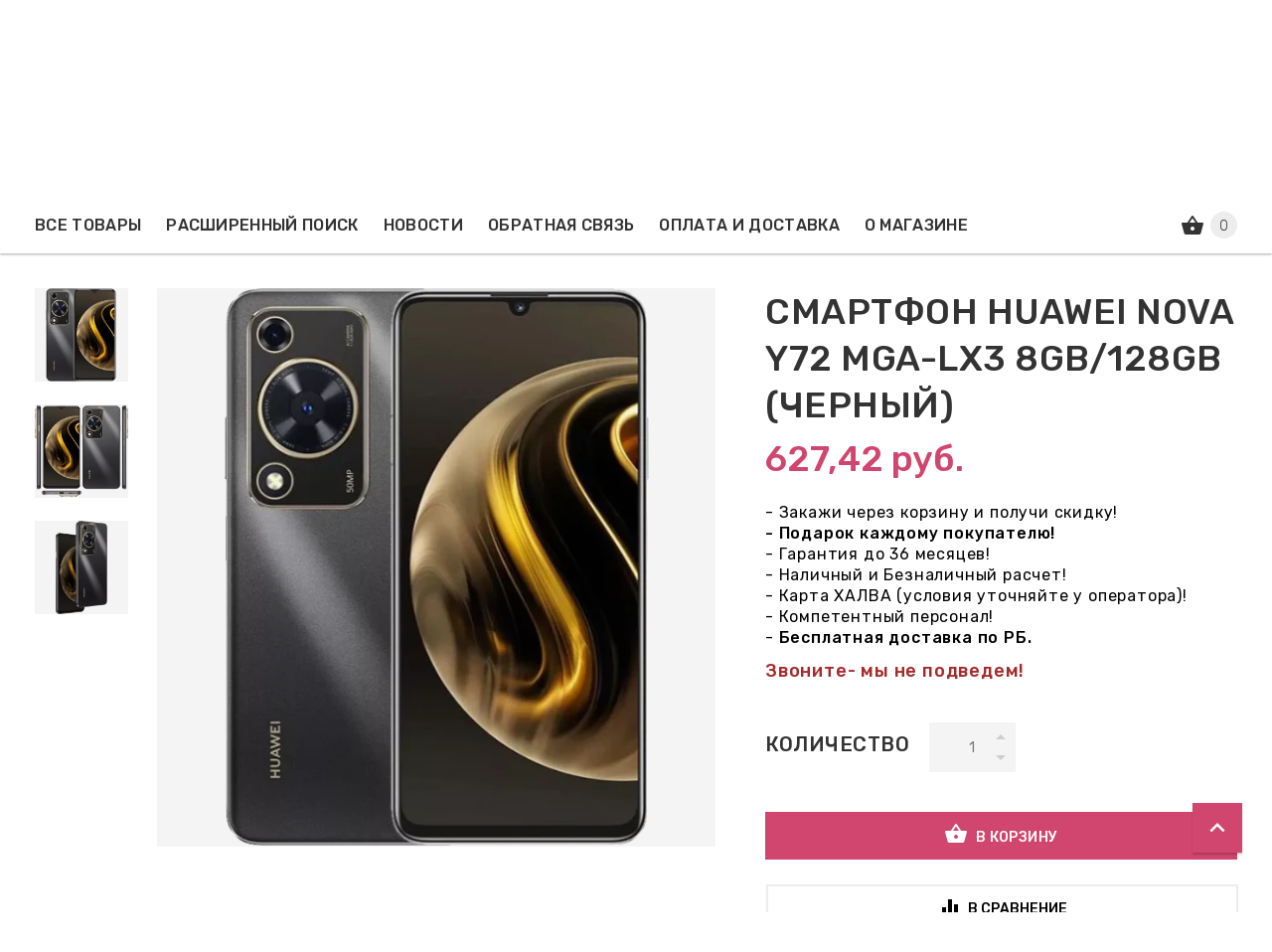

--- FILE ---
content_type: text/html; charset=UTF-8
request_url: https://electronics.by/mobilnye_telefony/huawei/smartfon-huawei-nova-y72-mga-lx3-8gb-128gb-chernyij-/
body_size: 23606
content:
<!DOCTYPE html>
<html lang="ru">
    <head>
        <title>Купить  Смартфон Huawei nova Y72 MGA-LX3 8GB/128GB (черный)</title>
                    <meta http-equiv="Content-Type" content="text/html; charset=utf-8">
            <meta http-equiv="X-UA-Compatible" content="IE=edge">
                            <meta name="generator" content="beSeller.by">
                            <meta name="platform" content="beSeller.by">
                            <meta name="cms" content="beSeller.by">
                            <meta property="og:site_name" content="Electroincs.by">
                            <meta name="generator" content="beseller.by - SaaS-платформа для создания интернет-магазинов">
                            <meta name="mailru-domain" content="Bc9sY92CHEwvEI9Z" />

                            <meta name="keywords" content="Смартфон Huawei nova Y72 MGA-LX3 8GB/128GB (черный)">
                            <meta name="description" content="Смартфон Huawei nova Y72 MGA-LX3 8GB/128GB (черный) купить недорого с доставкой по Минску и РБ  Принимаем все виды оплаты!">
                            <meta property="og:title" content="Купить  Смартфон Huawei nova Y72 MGA-LX3 8GB/128GB (черный)">
                            <meta property="og:description" content="Смартфон Huawei nova Y72 MGA-LX3 8GB/128GB (черный) купить недорого с доставкой по Минску и РБ  Принимаем все виды оплаты!">
                            <meta property="og:image" content="/pics/items/20240403050417965_huawei-nova-y72-mga-lx3-chernyy-1.webp">
                            <meta property="og:type" content="product:item">
                            <meta property="og:url" content="https://electronics.by/mobilnye_telefony/huawei/smartfon-huawei-nova-y72-mga-lx3-8gb-128gb-chernyij-/">
                        <meta name="viewport" content="width=device-width, initial-scale=1">
                            <link rel="canonical" href="https://electronics.by/mobilnye_telefony/huawei/smartfon-huawei-nova-y72-mga-lx3-8gb-128gb-chernyij-/">
            <link rel="stylesheet" href="/manager/template/css?f=less/user/l-reset.css">
            <link rel="stylesheet" href="/manager/template/css?f=less/user/owl.carousel.min.css">
            <link rel="stylesheet" type="text/css" href="/manager/template/less?f=styles/less/theme.less&t=1734795032">
            <link rel="stylesheet" href="https://fonts.googleapis.com/icon?family=Material+Icons">
            <link href="https://fonts.googleapis.com/css?family=Rubik:300,400,500&display=swap&subset=cyrillic" rel="stylesheet">
                            <link rel="shortcut icon" href="/favicon.gif?t=1701454992" type="image/gif">
                                        <script src="/js/lozad.min.js"></script>
            <script src="/js/jquery-1.11.2.min.js"></script>
            <script src="/manager/template/js?char=utf-8&f=jquery.cookie.js,ok-ref-parse.js,collapse.js,ok-main-controller.js,ok-alt-scroll.js,ok-base.js,tab.js,tooltip.js,modal.js,validate.min.js,jquery.easing.min.js,ok-menu.js,ok-viewed-products.js,ok-modifications.js,ok-compare.js,ok-reviews.js,ok-cart.js,ok-feedback.js,carousel.js,ok-auth.js,ok-form.js,jquery.easing.min.js,ok-findtips.js,jquery.textarea_autosize.js,dropdown.js,ok-base-data-functions.js,pl-logo.js,jquery.zoom.min.js,ok-base-functions.js,jquery.simple-pagination.js,ok-subscribe.js,owl.carousel.min.js,ok-cart-calculate.js&t=1734795032"></script>
            
                            <script src="/manager/callMe/script?charset=utf8" defer></script>
                            <!-- Интернет-магазин создан на SaaS-платформе beseller.by -->
    </head>
    <body data-tplId="43" class="-aside">
        <div class="l-site">
            <div class="l-row l-content-box">
                <input type="hidden" id="statusBadgeText" class="hidden" value="Новинка,Под заказ,день,дня,дней">
<input type="hidden" id="cartWords" value="от">
<header class="l-header" id="top">
    <div class="l-header-box">
        <section class="l-topbar-content">
            <div class="container">
                <div class="l-topbar-mainContent">
                    <div class="ok-shop-logo-box col-lg-3 col-md-3 col-sm-4 col-xs-4">
                        <div class="ok-shop-logo">
                            <a href="/">
                                <img src="/pics/logo.jpg?t=1701453729" alt="Electroincs.by" title="Electroincs.by">
                            </a>
                        </div>
                    </div>
                    <div class="ok-banner-top">
                                                    <div style="color: rgb(255, 255, 255); float: left; font-size: 18px; margin-left: 50px; margin-top: 2px; text-align: center;"><span style="color:#000000;">&nbsp; +375 (33) 630-38-55</span><img alt="" height="20px" src="/images/mts.jpg" style="float: left;" width="20px" /></div>

<div style="color: rgb(255, 255, 255); font-size: 18px; float: left; margin-top: 2px; margin-left: 50px; text-align: center;"><img alt="" height="20px" src="/images/vel.jpg" style="float: left;" width="20px" />&nbsp;&nbsp;<span style="color:#000000;">+375 (29) 151-37-89</span></div>

                                            </div>
                    <div class="auth-menu">
                        <div class="ok-auth" data-auth="">
							<span class="ok-auth__btn" data-auth-btn="">
								<span data-auth-info="" class="ok-auth__info">
									<i class="material-icons">person</i>
									<span>Вход</span>
								</span>
							</span>
                            <div class="ok-profile">
                                <ul class="ok-profile-menu" id="ok-profile-menu">
                                    <li>
                                        <a class="ok-profile__href" href="/orders.xhtml" rel="nofollow">
                                            <i class="ok-profile__icon material-icons">history</i>
                                            <span class="ok-profile__text">История заказов</span>
                                        </a>
                                    </li>
                                    <li>
                                        <a data-toggle="modal" data-target=".ok-modal-userinfo" class="ok-open-modal-userinfo ok-profile__href"
                                           href="#">
                                            <i class="ok-profile__icon material-icons">list</i>
                                            <span class="ok-profile__text">Личные данные</span>
                                        </a>
                                    </li>
                                    <li>
                                        <a data-toggle="modal" data-target=".ok-modal-address" class="ok-open-modal-address ok-profile__href"
                                           href="#">
                                            <i class="ok-profile__icon material-icons">home</i>
                                            <span class="ok-profile__text">Мои адреса</span>
                                        </a>
                                    </li>
                                    <li>
                                        <a class="ok-profile__href" href="/user/exit/" rel="nofollow">
                                            <i class="ok-profile__icon material-icons">meeting_room</i>
                                            <span class="ok-profile__text">Выход</span>
                                        </a>
                                    </li>
                                </ul>
                            </div>
                            <div class="ok-enter -form-theme-mini">
                                <ul class="-btn-together -mb-article-half" role="tablist">
                                    <li href="#enter" class="ok-btn-signin -width-half active" data-toggle="tab" aria-controls="enter" role="tab" aria-expanded="true">
                                        Вход
                                    </li>
                                    <li href="#registration" class="ok-btn-register -width-half" data-toggle="tab" role="tab"
                                        aria-controls="registration" aria-expanded="false" data-register-url="/user/register/modal/">Регистрация
                                    </li>
                                    <li href="#restore" class="ok-btn-restore -width-half hidden" data-toggle="tab" role="tab"
                                        aria-controls="restore" aria-expanded="false">Восстановить
                                    </li>
                                </ul>
                                <div class="tab-content">
                                    <div role="tabpanel" class="tab-pane active" id="enter">
	<form class="ok-form" data-auth-shoplogin="" data-form-validate="login">
		<input type="hidden" name="_token" value="JeIUOgoN605aEW2HobZ9gCi9vc44YIF5MtMCqM1V" autocomplete="off">
		<div class="data-input-check">
			<label class="control-label" for="">Ваш email<span class="require_fields">*</span>
			</label>
			<input class="form-control form-group require_fields required data-input-check -state-empty" type="text" placeholder="" name="log_email">
		</div>
		<div class="data-input-check">
			<label class="control-label" for="">Пароль<span class="require_fields">*</span>
			</label>
			<span class="input-group">
				<input class="form-control require_fields required data-input-check -state-empty" type="password" placeholder="" name="log_password">
				<span class="input-group-addon">
					<a class="ok-enter__restore-href" id="restore_btn">
						<i class="material-icons">vpn_key</i>
					</a>
				</span>
			</span>
		</div>
		<div class="ok-form-row">
			<button class="ok-btn -btn-theme-action -width-full" data-btn-validate="login">Вход</button>
		</div>
	</form>
</div>
                                    <div role="tabpanel" class="tab-pane" id="restore">
    <form class="ok-form" onsubmit="restore(this); return false">
        <input type="hidden" name="_token" value="JeIUOgoN605aEW2HobZ9gCi9vc44YIF5MtMCqM1V" autocomplete="off">
        <div class="ok-form-row">
            <div class="has-success">
                <div id="restore-msg" class="help-block"></div>
            </div>
        </div>
        <div class="data-input-check">
            <label class="control-label" for="">Ваш email<span class="require_fields">*</span>
            </label><input class="form-control form-group " type="text" placeholder="" name="log_email">
        </div>
        <div class="ok-form-row">
            <button class="ok-btn -btn-theme-action -width-full">Воcстановить</button>
        </div>
    </form>
</div>
                                    <div role="tabpanel" class="tab-pane" id="registration"></div>
                                </div>
                            </div>
                            <div class="modal fade ok-modal-userinfo" tabindex="-1" role="dialog" aria-labelledby="mySmallModalLabel" aria-hidden="true">
    <div class="modal-dialog">
        <div class="modal-content">
            <button type="button" class="close" data-dismiss="modal" aria-label="Close">
                <span aria-hidden="true" class="material-icons">clear</span>
            </button>
            <p class="h3">Личные данные</p>
            <div class="ok-form-row f-size-medium">
                Здесь Вы можете указать/изменить личные данные для максимально комфортного взаимодействия с магазином.
            </div>
            <form class="ok-form" data-auth-setprofile="">
                <input type="hidden" name="_token" value="JeIUOgoN605aEW2HobZ9gCi9vc44YIF5MtMCqM1V" autocomplete="off">
                <div class="data-input-check">
                    <label class="control-label" for="profile_password">Пароль<span class="require_fields">*</span>
                    </label><input class="form-control form-group " type="password" placeholder="" name="profile_password" id="profile_password" autocomplete="off">
                </div>
                <div class="data-input-check">
                    <label class="control-label" for="profile_email">Контактный e-mail
                    </label><input class="form-control form-group " type="text" placeholder="" name="profile_email" id="profile_email" readonly>
                </div>
                <div class="data-input-check">
                    <label class="control-label" for="profile_phone">Телефон</label>
                    <input class="form-control form-group " type="text" placeholder="+375 (XX) XXX-XX-XX" name="profile_phone" id="profile_phone">
                </div>
                <div class="data-input-check">
                    <label class="control-label" for="profile_surname">Фамилия</label>
                    <input class="form-control form-group " type="text" placeholder="" name="profile_surname" id="profile_surname">
                </div>
                <div class="data-input-check">
                    <label class="control-label" for="profile_name">Имя</label>
                    <input class="form-control form-group " type="text" placeholder="" name="profile_name" id="profile_name">
                </div>
                <div class="data-input-check">
                    <label class="control-label" for="profile_patronym">Отчество</label>
                    <input class="form-control form-group " type="text" placeholder="" name="profile_patronym" id="profile_patronym">
                </div>
                <div class="has-error">
                    <div class="ok-error help-block"></div>
                </div>
                <div class="-mt-article">
                    <button class="ok-btn -btn-theme-action -width-full">Изменить</button>
                </div>
            </form>
        </div>
    </div>
</div>
                            <div class="modal ok-modal-address" tabindex="-1" role="dialog" aria-labelledby="mySmallModalLabel" aria-hidden="true">
                            </div>
                        </div>
                    </div>
                                        <div class="ok-shcart-box" data-cart-box="">
                        <div class="hidden">
                            <span id="cartCount">Количество</span>
                            <span id="cartEmpty"><div class="f-tac">Ваша корзина пуста</div></span>
                        </div>
                        <button class="ok-shcart__btn" data-cart-icon="">
                            <i class="material-icons">shopping_basket</i>
                            <span>Корзина</span>
                            <span class="product-counter" data-cartcount="">0</span>
                        </button>
                        <div class="ok-shcart-popup">
                            <div class="ok-shcart container">
                                <div class="ok-shcart__top">Добавленные товары<i class="material-icons">clear</i>
                                </div>
                                <div class="ok-shcart__cont">
                                    <div class="ok-shcart__cont-inner" data-shcart-items="">
                                    </div>
                                </div>
                                <div class="ok-shcart__footer" data-shcart-footer="">
                                    <div class="ok-shcart__footer-inner">
                                        <p class="ok-shcart__total-info">
                                            <span class="ok-shcart__total-title">Итого:</span>
                                            <span class="ok-shcart__total-price">
												<span class="ok-shcart__total" data-shcart-total=""></span>
												<span data-shcart-suffix=""></span>
											</span>
                                        </p>
                                        <p>
                                            <a class="ok-btn -btn-theme-action" data-gtm-id="order-send-menu" rel="nofollow"
                                               data-url="/shcart/">
                                                <i class="material-icons">check_circle</i>
                                                <span>Оформить</span>
                                            </a>
                                        </p>
                                    </div>
                                </div>
                            </div>
                        </div>
                    </div>
                                        <div class="compare-box -state-disabled" data-goto-compare="">
                        <a rel="nofollow" data-url="/compare/">
                            <i class="material-icons">equalizer</i>
                            <span>Сравнение</span>
                            <span class="product-counter" data-compare-count="">0</span>
                        </a>
                    </div>
                </div>
            </div>
        </section>
        <input type="hidden" id="menuMoreText" class="hidden" value="Еще...">
<div class="l-topbar ">
	<div class="container">
		<div class="l-topbar-menuContainer">
			<div class="ok-menu-top clearfix">
				<div class="mobile-menu-button">
					<i class="material-icons">reorder</i>Меню
				</div>
				<div class="menu-links">
					<ul class="clearfix">
						<li class="menu-link mobile-close">
							<span>Закрыть</span>
						</li>
						<li class="menu-link categories-opener">
							<span>Все товары</span>
							<ul role="menu" class="categories-list">
								<li class="category back-button">
									<a href="#">
										<span>Назад</span>
									</a>
								</li>
																																													<li class="category " data-menu-item-id="1001">
										<a href="/mobilnye_telefony/">
											<span class="category-name">Мобильные телефоны</span>
																							<i class="material-icons">keyboard_arrow_right</i>
																					</a>
									</li>
																																													<li class="category " data-menu-item-id="1485">
										<a href="/noutbuki/">
											<span class="category-name">Ноутбуки </span>
																					</a>
									</li>
																																													<li class="category " data-menu-item-id="1486">
										<a href="/smart-pristavka-apple/">
											<span class="category-name">Смарт-приставка Apple</span>
																					</a>
									</li>
																																													<li class="category " data-menu-item-id="1477">
										<a href="/garnitura/">
											<span class="category-name">Гарнитура</span>
																					</a>
									</li>
																																													<li class="category " data-menu-item-id="1495">
										<a href="/ekshn-kameryi/">
											<span class="category-name">Экшн-камеры</span>
																					</a>
									</li>
																																													<li class="category " data-menu-item-id="1491">
										<a href="/byitovaya-texnika/">
											<span class="category-name">Бытовая техника</span>
																					</a>
									</li>
																																													<li class="category " data-menu-item-id="1496">
										<a href="/igrovyie-pristavki/">
											<span class="category-name">Игровые приставки</span>
																					</a>
									</li>
																																													<li class="category " data-menu-item-id="1506">
										<a href="/kolonki/">
											<span class="category-name">Колонки</span>
																					</a>
									</li>
																																													<li class="category " data-menu-item-id="1511">
										<a href="/proektoryi/">
											<span class="category-name">Проекторы</span>
																					</a>
									</li>
																																													<li class="category " data-menu-item-id="1479">
										<a href="/planshetyii/">
											<span class="category-name">Планшеты</span>
																					</a>
									</li>
																																													<li class="category " data-menu-item-id="1474">
										<a href="/chasyi/">
											<span class="category-name">Часы</span>
																					</a>
									</li>
																																													<li class="category " data-menu-item-id="1530">
										<a href="/umnyie-kolca/">
											<span class="category-name">Умные кольца</span>
																					</a>
									</li>
																																													<li class="category " data-menu-item-id="1514">
										<a href="/aksessuaryi/">
											<span class="category-name">Аксессуары</span>
																					</a>
									</li>
																																													<li class="category " data-menu-item-id="1519">
										<a href="/ochki-virtualnoj-realnosti/">
											<span class="category-name">Очки виртуальной реальности</span>
																					</a>
									</li>
																																													<li class="category " data-menu-item-id="1520">
										<a href="/televizoryi/">
											<span class="category-name">Телевизоры</span>
																					</a>
									</li>
																																													<li class="category " data-menu-item-id="1521">
										<a href="/drugaya-texnika/">
											<span class="category-name">Другая техника</span>
																					</a>
									</li>
																																													<li class="category " data-menu-item-id="1522">
										<a href="/monitoryi/">
											<span class="category-name">Мониторы</span>
																					</a>
									</li>
																																													<li class="category " data-menu-item-id="1525">
										<a href="/elektronnyie-knigi/">
											<span class="category-name">Электронные книги</span>
																					</a>
									</li>
																																													<li class="category " data-menu-item-id="1480">
										<a href="/-aksessuaryi-dlya-apple/">
											<span class="category-name"> Аксессуары для Apple</span>
																					</a>
									</li>
																																													<li class="category " data-menu-item-id="1527">
										<a href="/rabochie-stancii-igrovyie-kompyuteryi/">
											<span class="category-name">Рабочие станции / Игровые компьютеры</span>
																					</a>
									</li>
																																													<li class="category " data-menu-item-id="1528">
										<a href="/elektrosamokatyi/">
											<span class="category-name">Электросамокаты</span>
																					</a>
									</li>
															</ul>
                            																	<div class="sub-menu" data-menu-item-id="1001">
										<ul class="clearfix">
											<li class="sub-category back-button">
												<a href="#">
													<span class="category-name">Назад</span>
												</a>
											</li>
																																			<li class="sub-category">
													<a href="/mobilnye_telefony/apple/" title="Apple">
														<span class="category-name">Apple</span>
														<div class="category-image" style="background-image: url('/pics/items/20230620160614713_logo1.png')"></div>
													</a>
																									</li>
																																			<li class="sub-category">
													<a href="/mobilnye_telefony/samsung/" title="Samsung">
														<span class="category-name">Samsung</span>
														<div class="category-image" style="background-image: url('/pics/items/20230620160627930_logo2.jpg')"></div>
													</a>
																									</li>
																																			<li class="sub-category">
													<a href="/mobilnye_telefony/xiaomi/" title="Xiaomi">
														<span class="category-name">Xiaomi</span>
														<div class="category-image" style="background-image: url('/pics/items/20230620160641128_logo3.png')"></div>
													</a>
																									</li>
																																			<li class="sub-category">
													<a href="/mobilnye_telefony/poco/" title="Poco">
														<span class="category-name">Poco</span>
														<div class="category-image" style="background-image: url('/pics/items/20230620160633935_logo004.jpg')"></div>
													</a>
																									</li>
																																			<li class="sub-category">
													<a href="/mobilnye_telefony/oneplus/" title="OnePlus">
														<span class="category-name">OnePlus</span>
														<div class="category-image" style="background-image: url('/pics/items/20230620160653691_logo005.jpeg')"></div>
													</a>
																									</li>
																																			<li class="sub-category">
													<a href="/mobilnye_telefony/sony/" title="Sony">
														<span class="category-name">Sony</span>
														<div class="category-image" style="background-image: url('/pics/items/20230620160641808_logo006.jpg')"></div>
													</a>
																									</li>
																																			<li class="sub-category">
													<a href="/mobilnye_telefony/blackview/" title="Blackview">
														<span class="category-name">Blackview</span>
														<div class="category-image" style="background-image: url('/pics/items/20230620160633187_logo007.jpg')"></div>
													</a>
																									</li>
																																			<li class="sub-category">
													<a href="/mobilnye_telefony/doogee/" title="Doogee">
														<span class="category-name">Doogee</span>
														<div class="category-image" style="background-image: url('/pics/items/20230620160606639_logo008.png')"></div>
													</a>
																									</li>
																																			<li class="sub-category">
													<a href="/mobilnye_telefony/huawei/" title="Huawei">
														<span class="category-name">Huawei</span>
														<div class="category-image" style="background-image: url('/pics/items/20230620160618858_logo009.jpg')"></div>
													</a>
																									</li>
																																			<li class="sub-category">
													<a href="/mobilnye_telefony/google/" title="Google">
														<span class="category-name">Google</span>
														<div class="category-image" style="background-image: url('/pics/items/20230620160634345_logo010.jpg')"></div>
													</a>
																									</li>
																																			<li class="sub-category">
													<a href="/mobilnye_telefony/realme/" title="Realme ">
														<span class="category-name">Realme </span>
														<div class="category-image" style="background-image: url('/pics/items/20230620160649310_logo011.png')"></div>
													</a>
																									</li>
																																			<li class="sub-category">
													<a href="/mobilnye_telefony/asus/" title="Asus">
														<span class="category-name">Asus</span>
														<div class="category-image" style="background-image: url('/pics/items/20230620170618399_logo012.png')"></div>
													</a>
																									</li>
																																			<li class="sub-category">
													<a href="/mobilnye_telefony/lg/" title="Lg">
														<span class="category-name">Lg</span>
														<div class="category-image" style="background-image: url('/pics/items/20230620170640549_logo013.jpg')"></div>
													</a>
																									</li>
																																			<li class="sub-category">
													<a href="/mobilnye_telefony/nokia/" title="Nokia">
														<span class="category-name">Nokia</span>
														<div class="category-image" style="background-image: url('/pics/items/20230620170659913_logo014.jpg')"></div>
													</a>
																									</li>
																																			<li class="sub-category">
													<a href="/mobilnye_telefony/nothing/" title="Nothing">
														<span class="category-name">Nothing</span>
														<div class="category-image" style="background-image: url('/pics/items/20230620170645637_logo015.png')"></div>
													</a>
																									</li>
																																			<li class="sub-category">
													<a href="/mobilnye_telefony/nubia/" title="Nubia">
														<span class="category-name">Nubia</span>
														<div class="category-image" style="background-image: url('/pics/items/20230620170658416_logo016.png')"></div>
													</a>
																									</li>
																																			<li class="sub-category">
													<a href="/mobilnye_telefony/vivo/" title="Vivo">
														<span class="category-name">Vivo</span>
														<div class="category-image" style="background-image: url('/pics/items/20230620170620522_logo018.png')"></div>
													</a>
																									</li>
																																			<li class="sub-category">
													<a href="/mobilnye_telefony/tcl/" title="TCL">
														<span class="category-name">TCL</span>
														<div class="category-image" style="background-image: url('/pics/items/20230620170634711_logo019.jpg')"></div>
													</a>
																									</li>
																																			<li class="sub-category">
													<a href="/mobilnye_telefony/agm/" title="AGM">
														<span class="category-name">AGM</span>
														<div class="category-image" style="background-image: url('/pics/items/20230705010728257_agm.jpg')"></div>
													</a>
																									</li>
																																			<li class="sub-category">
													<a href="/mobilnye_telefony/oukitel/" title="Oukitel">
														<span class="category-name">Oukitel</span>
														<div class="category-image" style="background-image: url('/pics/items/20230706010734119_okutel.jpg')"></div>
													</a>
																									</li>
																																			<li class="sub-category">
													<a href="/mobilnye_telefony/infinix/" title="Infinix">
														<span class="category-name">Infinix</span>
														<div class="category-image" style="background-image: url('/pics/items/20250414150430179_infinix.png')"></div>
													</a>
																									</li>
																																			<li class="sub-category">
													<a href="/mobilnye_telefony/ulefone/" title="Ulefone">
														<span class="category-name">Ulefone</span>
														<div class="category-image" style="background-image: url('/pics/items/20230706150753682_ulefone-logo.jpg')"></div>
													</a>
																									</li>
																																			<li class="sub-category">
													<a href="/mobilnye_telefony/tecno/" title="Tecno">
														<span class="category-name">Tecno</span>
														<div class="category-image" style="background-image: url('/pics/items/20231203131257119_tehno-mobile-logo.png')"></div>
													</a>
																									</li>
																																			<li class="sub-category">
													<a href="/mobilnye_telefony/htc/" title="HTC">
														<span class="category-name">HTC</span>
														<div class="category-image" style="background-image: url('/pics/items/20231203131233029_htc-logo.png')"></div>
													</a>
																									</li>
																																			<li class="sub-category">
													<a href="/mobilnye_telefony/iiif/" title="IIIF">
														<span class="category-name">IIIF</span>
														<div class="category-image" style="background-image: url('/pics/items/20231203131219152_iiif-logo.png')"></div>
													</a>
																									</li>
																																			<li class="sub-category">
													<a href="/mobilnye_telefony/cubot/" title="Cubot">
														<span class="category-name">Cubot</span>
														<div class="category-image" style="background-image: url('/pics/items/20231203131240489_cubot-logo.png')"></div>
													</a>
																									</li>
																																			<li class="sub-category">
													<a href="/mobilnye_telefony/unihertz/" title="Unihertz">
														<span class="category-name">Unihertz</span>
														<div class="category-image" style="background-image: url('/pics/items/20231203131221660_unihertz-logo.jpg')"></div>
													</a>
																									</li>
																																			<li class="sub-category">
													<a href="/mobilnye_telefony/meizu/" title="Meizu">
														<span class="category-name">Meizu</span>
														<div class="category-image" style="background-image: url('/pics/items/20250414150445264_meizu.jpg')"></div>
													</a>
																									</li>
																																			<li class="sub-category">
													<a href="/mobilnye_telefony/oppo/" title="Oppo">
														<span class="category-name">Oppo</span>
														<div class="category-image" style="background-image: url('/pics/items/noimg_big.jpg')"></div>
													</a>
																									</li>
																																			<li class="sub-category">
													<a href="/mobilnye_telefony/motorola/" title="Motorola">
														<span class="category-name">Motorola</span>
														<div class="category-image" style="background-image: url('/pics/items/20250414150457550_motorolla.png')"></div>
													</a>
																									</li>
																																			<li class="sub-category">
													<a href="/mobilnye_telefony/zte/" title="ZTE">
														<span class="category-name">ZTE</span>
														<div class="category-image" style="background-image: url('/pics/items/20250414150407605_zte.png')"></div>
													</a>
																									</li>
																																			<li class="sub-category">
													<a href="/mobilnye_telefony/itel/" title="Itel">
														<span class="category-name">Itel</span>
														<div class="category-image" style="background-image: url('/pics/items/noimg_big.jpg')"></div>
													</a>
																									</li>
																					</ul>
									</div>
								                            								                            								                            								                            								                            								                            								                            								                            								                            								                            								                            								                            								                            								                            								                            								                            								                            								                            								                            								                            								                            						</li>
																																				<li class="menu-link">
		<a href="/find/">Расширенный поиск</a>
	</li>

																																					<li class="menu-link">
		<a href="/news/">Новости</a>
	</li>

																																			<li class="menu-link">
		<a href="/feedback.xhtml">Обратная связь</a>
	</li>

																																			<li class="menu-link">
		<a href="/delivery.xhtml">Оплата и доставка</a>
	</li>

																																			<li class="menu-link">
		<a href="/info.xhtml">О магазине</a>
	</li>

																		</ul>
				</div>
				<div class="muter"></div>
				<div class="search-button">
					<i class="material-icons">search</i>
					<div class="search-wrapper">
						<input placeholder="Введите текст" class="ok-search-input -state-empty" autocomplete="off" data-findtips="" type="text"
							   id="findtext" name="findtext" data-status="off">
						<button type="submit" class="ok-search__btn">
							<span>Поиск</span>
						</button>
						<div class="ok-find-tips-wrapper" style="display: none;">
							<div id="findTips" class="ok-find-tips clearfix"></div>
						</div>
					</div>
				</div>
				<div class="fixed-shcart" data-cart-box="">
					<button class="ok-shcart__btn" data-cart-icon="">
						<i class="material-icons">shopping_basket</i>
						<span class="product-counter" data-cartcount="">1</span>
					</button>
				</div>
			</div>
		</div>
	</div>
</div>
            </div>
</header>
                                    <main class="l-main container">
        <div class="row l-main-cont">
            <section class="l-content">
                <div class="l-child-col-indent clearfix">
                    <ol class="breadcrumb ok-breadcrumb" itemscope="itemscope" itemtype="http://schema.org/BreadcrumbList">
    <li itemprop="itemListElement" itemscope="itemscope" itemtype="http://schema.org/ListItem">
        <a href="/" itemprop="item">Главная</a>
        <meta itemprop="name" content="Главная"/>
        <meta itemprop="position" content="0"/>
    </li>
            <li class="active" itemprop="itemListElement" itemscope="itemscope" itemtype="http://schema.org/ListItem">
                                                                    <a href="/mobilnye_telefony/" itemprop="item">
                    <span itemprop="name">Мобильные телефоны</span>
                </a>
                        <meta itemprop="position" content="1"/>
        </li>
            <li class="active" itemprop="itemListElement" itemscope="itemscope" itemtype="http://schema.org/ListItem">
                                                                    <a href="/mobilnye_telefony/huawei/" itemprop="item">
                    <span itemprop="name">Huawei</span>
                </a>
                        <meta itemprop="position" content="2"/>
        </li>
            <li class="active" itemprop="itemListElement" itemscope="itemscope" itemtype="http://schema.org/ListItem">
                                                                    <span itemprop="name">Смартфон Huawei nova Y72 MGA-LX3 8GB/128GB (черный)</span>
                        <meta itemprop="position" content="3"/>
        </li>
    </ol>
                    <div class="row" itemscope="itemscope" itemtype="http://schema.org/Product">
                        <div class="clearfix l-child-col-indent-half -not-last">
                            <div class="col-xs-12 col-md-7 ok-product__slider-box">
                                
<div class="gallery-preview-box scrollbar-2">
    <div class="gallery-preview-wrapper">
                                                                                                            <div class="background-lazy-load gallery-preview-image" data-id='1'>
                    <img class="lazy-load-carousel" src='/pics/items/20240403050417965_huawei-nova-y72-mga-lx3-chernyy-1.webp' srcset="/pics/loading.svg" data-srcset="/pics/items/20240403050417965_huawei-nova-y72-mga-lx3-chernyy-1.webp" title="Смартфон Huawei nova Y72 MGA-LX3 8GB/128GB (черный) - фото, картинка" alt="Смартфон Huawei nova Y72 MGA-LX3 8GB/128GB (черный) - фото" onload="lazyLoad('.lazy-load-carousel')" onclick="lazyLoad('.lazy-load-carousel')">
                </div>
                                                                                                    <div class="background-lazy-load gallery-preview-image" data-id='2'>
                    <img class="lazy-load-carousel" src='/pics/items/20240403050418819_huawei-nova-y72-mga-lx3-chernyy-2.webp' srcset="/pics/loading.svg" data-srcset="/pics/items/20240403050418819_huawei-nova-y72-mga-lx3-chernyy-2.webp" title="Смартфон Huawei nova Y72 MGA-LX3 8GB/128GB (черный) - фото2, картинка2" alt="Смартфон Huawei nova Y72 MGA-LX3 8GB/128GB (черный) - фото2" onload="lazyLoad('.lazy-load-carousel')" onclick="lazyLoad('.lazy-load-carousel')">
                </div>
                                                                                                    <div class="background-lazy-load gallery-preview-image" data-id='3'>
                    <img class="lazy-load-carousel" src='/pics/items/20240403050418595_huawei-nova-y72-mga-lx3-chernyy-3.webp' srcset="/pics/loading.svg" data-srcset="/pics/items/20240403050418595_huawei-nova-y72-mga-lx3-chernyy-3.webp" title="Смартфон Huawei nova Y72 MGA-LX3 8GB/128GB (черный) - фото3, картинка3" alt="Смартфон Huawei nova Y72 MGA-LX3 8GB/128GB (черный) - фото3" onload="lazyLoad('.lazy-load-carousel')" onclick="lazyLoad('.lazy-load-carousel')">
                </div>
                        </div>
</div>
<div class="gallery-box">
    <div class="status-block">
        <div class="status-badge hidden">
    </div>        </div>
                                        <a class="gallery-image background-lazy-load no-active lazy-load-active" data-id='1' href="/pics/items/20240403050417965_huawei-nova-y72-mga-lx3-chernyy-1.webp">
                    <img class="lazy-load-carousel" src="/pics/items/20240403050417965_huawei-nova-y72-mga-lx3-chernyy-1.webp" srcset="/pics/loading.svg" data-srcset="/pics/items/20240403050417965_huawei-nova-y72-mga-lx3-chernyy-1.webp" title="Смартфон Huawei nova Y72 MGA-LX3 8GB/128GB (черный)" alt="Смартфон Huawei nova Y72 MGA-LX3 8GB/128GB (черный)" itemprop="image" onload="lazyLoad('.lazy-load-active .lazy-load-carousel')" />
                </a>
                                                <a class="gallery-image background-lazy-load no-active" data-id='2' href="/pics/items/20240403050418819_huawei-nova-y72-mga-lx3-chernyy-2.webp">
                    <img class="lazy-load-carousel" src="/pics/items/20240403050418819_huawei-nova-y72-mga-lx3-chernyy-2.webp" srcset="/pics/loading.svg" data-srcset="/pics/items/20240403050418819_huawei-nova-y72-mga-lx3-chernyy-2.webp" title="Смартфон Huawei nova Y72 MGA-LX3 8GB/128GB (черный)" alt="Смартфон Huawei nova Y72 MGA-LX3 8GB/128GB (черный)" itemprop="image" onload="lazyLoad('.lazy-load-active .lazy-load-carousel')" />
                </a>
                                                <a class="gallery-image background-lazy-load no-active" data-id='3' href="/pics/items/20240403050418595_huawei-nova-y72-mga-lx3-chernyy-3.webp">
                    <img class="lazy-load-carousel" src="/pics/items/20240403050418595_huawei-nova-y72-mga-lx3-chernyy-3.webp" srcset="/pics/loading.svg" data-srcset="/pics/items/20240403050418595_huawei-nova-y72-mga-lx3-chernyy-3.webp" title="Смартфон Huawei nova Y72 MGA-LX3 8GB/128GB (черный)" alt="Смартфон Huawei nova Y72 MGA-LX3 8GB/128GB (черный)" itemprop="image" onload="lazyLoad('.lazy-load-active .lazy-load-carousel')" />
                </a>
                        </div>                            </div>
                            <div class="col-xs-12 col-md-5 ok-product__info productPage -page-product " data-cart-id="181281">
                                <div class="ok-product__cart-box">
                                            <!-- VARIABLES END -->
<div class="ok-product__about clearfix ">
    <h1 class="ok-product__cart-name" itemprop="name">
        Смартфон Huawei nova Y72 MGA-LX3 8GB/128GB (черный)
    </h1>
    <div class="ok-product__info-block">
        





<span id="modalValues" main-price="627,42" modal-image="20240403050417965_huawei-nova-y72-mga-lx3-chernyy-1.webp" modal-title="Смартфон Huawei nova Y72 MGA-LX3 8GB/128GB (черный)"></span>
<div class="ok-product__price-block ">
                    <span class="current-price">
            627,42&nbsp;<span class="price-suffix">руб.</span>
        </span>
                <meta itemprop="sku" content="181281"/>
        <meta itemprop="mpn" content="181281"/>
        <meta itemprop="brand" content="Electroincs.by"/>
        <span itemprop="offers" itemscope="itemscope" itemtype="http://schema.org/Offer">
                <a href="https://electronics.by/mobilnye_telefony/huawei/smartfon-huawei-nova-y72-mga-lx3-8gb-128gb-chernyij-/" itemprop="url" style="display: none">Смартфон Huawei nova Y72 MGA-LX3 8GB/128GB (черный)</a>
                <meta itemprop="price" content="627.42"/>
                <meta itemprop="priceCurrency" content="BYN"/>
                <meta itemprop="priceValidUntil" content="2026-02-21"/>
                                    <link itemprop="availability" href="http://schema.org/InStock"/>
                        </span>
        </div>    </div>
        <meta itemprop="description" content="
	- Закажи через корзину и получи скидку! 
	- Подарок каждому покупателю! 
	- Гарантия до 36 месяцев! 
	- Наличный и Безналичный расчет! 
	- Карта ХАЛВА (условия уточняйте у оператора)! 
	- Компетентный персонал! 
	- Бесплатная доставка по РБ.

Звоните- мы не подведем!">
    <div class="short-description">
        <ul>
	<li><span style="font-size:16px;"><span style="color:#000000;">- Закажи через корзину и получи скидку! </span></span></li>
	<li><span style="font-size:16px;"><span style="color:#000000;"><strong>- Подарок каждому покупателю!</strong> </span></span></li>
	<li><span style="font-size:16px;"><span style="color:#000000;">- Гарантия до 36 месяцев! </span></span></li>
	<li><span style="font-size:16px;"><span style="color:#000000;">- Наличный и Безналичный расчет! </span></span></li>
	<li><span style="font-size:16px;"><span style="color:#000000;">- Карта ХАЛВА (условия уточняйте у оператора)! </span></span></li>
	<li><span style="font-size:16px;"><span style="color:#000000;">- Компетентный персонал! </span></span></li>
	<li><span style="font-size:16px;"><span style="color:#000000;">- <strong>Бесплатная доставка по РБ.</strong></span></span></li>
</ul>
<span style="color:#A52A2A;"><span style="font-size:18px;"><strong>Звоните- мы не подведем!</strong></span></span>
    </div>
</div>


    <div class="ok-product__buy-block">
    <div class="form-group form-horizontal">
        <div class="form-group">
            <div class="col-sm-12 ok-input-number">
                <div class=""><label class="control-label" for="input-quantity">Количество</label><div class="product-quantity-box"><span class="counter ok-input-number__less"><i class="fa fa-minus" aria-hidden="true"></i></span><input name="quantity" value="1" min="1" max="99999" size="2" id="input-quantity"
                                   class="form-control number_quantity" type="text"  /><input name="product_id" value="32" type="hidden"/><span class="counter ok-input-number__more"><i class="fa fa-plus" aria-hidden="true"></i></span></div></div>                                        <div class="ok-two-buttons__cart-box">
    <meta data-ec-product data-id="8071" data-code="181281" data-name="Смартфон Huawei nova Y72 MGA-LX3 8GB/128GB (черный)" data-category="mobilnye_telefony/huawei" data-price="627.42" data-currency="BYN" data-quantity="1"/>
                        <button data-cart-btn="" data-gtm-id="add-to-cart-product" class="ok-product__add-shcart ok-btn v-kozinu -btn-shopping-cart ok-product__btn" >
                <i class="material-icons">shopping_basket</i><span>В корзину</span>
            </button>
            <a rel="nofollow" class="ok-product__go-shcart ok-btn -btn-theme-action oformit-v-korzine" data-url="/shcart/">
                <i class="material-icons">shopping_basket</i><span>Оформить</span>
            </a>
                    </div>
                    <div class="ok-product__compare">
        <a class="ok-product__compare-href" data-toggle="tooltip" data-placement="top" title="" rel="nofollow" data-url="/compare/"
           data-compare-count="" data-original-title="Сравнить"></a>
        <a data-compare-id="181281" href="#" data-toggle="tooltip" data-placement="top" title="Добавить в&nbsp;сравнение"
           class="ok-product__compare-icon" data-original-title="Удалить из&nbsp;сравнения" data-del="Удалить из&nbsp;сравнения" data-add="Добавить в&nbsp;сравнение">
            <span>В сравнение</span>
        </a>
    </div>
            </div>
        </div>
    </div>
</div>
                                </div>
                            </div>
                        </div>
                        <!-- TABS -->



<div class="ok-tabs -tabs-theme-default" role="tabpanel">
    <!-- Nav tabs -->
    <ul class="nav nav-tabs" role="tablist">
        <li role="presentation" class="active">
            <a href="#characteristics" aria-controls="characteristics" role="tab" data-toggle="tab">Характеристики</a>
        </li>
            </ul>
    <!-- Tab panes -->
    <div class="tab-content" id="accordion">
        <a class="accordion-control" role="button" data-toggle="collapse" data-parent="#accordion" href="#characteristics">Характеристики</a>
        <div role="tabpanel" class="ok-product-full-desc tab-pane active" id="characteristics">
            <table class="ModelCharacteristic__TableDesc" style="margin-top: -10px; width: 1090px; color: rgb(51, 51, 51); font-family: Roboto, &quot;Roboto Flex&quot;, Arial, Verdana, Geneva, Helvetica, sans-serif; font-size: 13px; background-color: rgb(255, 255, 255);">
	<tbody class="PageForTable__GroupBlock">
		<tr>
			<td colspan="2">
			<h2 class="PageForTable__GroupTitle" style="font-variant-numeric: normal; font-variant-east-asian: normal; font-weight: 700; font-stretch: normal; font-size: 18px; line-height: 20px; font-family: &quot;Roboto Condensed&quot;, Arial, Verdana, Geneva, Helvetica, sans-serif; color: inherit; margin-top: 0px; margin-bottom: 0px; padding: 10px; border-spacing: 0px; vertical-align: top;">Основные характеристики</h2>
			</td>
		</tr>
		<tr class="PageForTable__GroupLineBlock" itemprop="additionalProperty" itemscope="" itemtype="http://schema.org/PropertyValue" style="transition: background-color 0.3s ease 0s; background-color: rgb(244, 245, 247);">
			<td class="PageForTable__TitleCharacter PageForTable__InfoCharacter " style="padding: 10px; border-spacing: 0px; vertical-align: top; font-variant-numeric: normal; font-variant-east-asian: normal; font-stretch: normal; font-size: 15px; line-height: 20px; position: relative;"><span class="PageForTable__InfoBlockTitle " itemprop="name" style="overflow: hidden; white-space: pre-wrap; overflow-wrap: break-word; padding-right: 10px;">Производитель</span></td>
			<td class="PageForTable__ValueCharacter PageForTable__InfoCharacter" style="padding: 10px; border-spacing: 0px; vertical-align: top; font-variant-numeric: normal; font-variant-east-asian: normal; font-stretch: normal; font-size: 15px; line-height: 20px;"><a class="ModelCharacteristic__DataTr" href="https://shop.by/telefony_mobilnye/huawei/" style="color: rgb(1, 118, 172); text-decoration-line: none; transition: color 0.3s ease 0s, background-color 0.3s ease 0s;">Huawei</a></td>
		</tr>
		<tr class="PageForTable__GroupLineBlock" itemprop="additionalProperty" itemscope="" itemtype="http://schema.org/PropertyValue" style="transition: background-color 0.3s ease 0s;">
			<td class="PageForTable__TitleCharacter PageForTable__InfoCharacter " style="padding: 10px; border-spacing: 0px; vertical-align: top; font-variant-numeric: normal; font-variant-east-asian: normal; font-stretch: normal; font-size: 15px; line-height: 20px; position: relative;"><span class="PageForTable__InfoBlockTitle " itemprop="name" style="overflow: hidden; white-space: pre-wrap; overflow-wrap: break-word; padding-right: 10px;">Дата выхода</span></td>
			<td class="PageForTable__ValueCharacter PageForTable__InfoCharacter" style="padding: 10px; border-spacing: 0px; vertical-align: top; font-variant-numeric: normal; font-variant-east-asian: normal; font-stretch: normal; font-size: 15px; line-height: 20px;"><span style="display: inline-block;">2024</span></td>
		</tr>
		<tr class="PageForTable__GroupLineBlock" itemprop="additionalProperty" itemscope="" itemtype="http://schema.org/PropertyValue" style="transition: background-color 0.3s ease 0s; background-color: rgb(244, 245, 247);">
			<td class="PageForTable__TitleCharacter PageForTable__InfoCharacter " style="padding: 10px; border-spacing: 0px; vertical-align: top; font-variant-numeric: normal; font-variant-east-asian: normal; font-stretch: normal; font-size: 15px; line-height: 20px; position: relative;"><span class="PageForTable__InfoBlockTitle " itemprop="name" style="overflow: hidden; white-space: pre-wrap; overflow-wrap: break-word; padding-right: 10px;">Тип устройства</span></td>
			<td class="PageForTable__ValueCharacter PageForTable__InfoCharacter" style="padding: 10px; border-spacing: 0px; vertical-align: top; font-variant-numeric: normal; font-variant-east-asian: normal; font-stretch: normal; font-size: 15px; line-height: 20px;"><a class="ModelCharacteristic__DataTr" href="https://shop.by/telefony_mobilnye/smartfony/" style="color: rgb(1, 118, 172); text-decoration-line: none; transition: color 0.3s ease 0s, background-color 0.3s ease 0s;">Смартфон</a></td>
		</tr>
		<tr class="PageForTable__GroupLineBlock" itemprop="additionalProperty" itemscope="" itemtype="http://schema.org/PropertyValue" style="transition: background-color 0.3s ease 0s;">
			<td class="PageForTable__TitleCharacter PageForTable__InfoCharacter " style="padding: 10px; border-spacing: 0px; vertical-align: top; font-variant-numeric: normal; font-variant-east-asian: normal; font-stretch: normal; font-size: 15px; line-height: 20px; position: relative;"><span class="PageForTable__InfoBlockTitle " itemprop="name" style="overflow: hidden; white-space: pre-wrap; overflow-wrap: break-word; padding-right: 10px;">Вид устройства</span></td>
			<td class="PageForTable__ValueCharacter PageForTable__InfoCharacter" style="padding: 10px; border-spacing: 0px; vertical-align: top; font-variant-numeric: normal; font-variant-east-asian: normal; font-stretch: normal; font-size: 15px; line-height: 20px;"><span style="display: inline-block;">Новый</span></td>
		</tr>
		<tr class="PageForTable__GroupLineBlock" itemprop="additionalProperty" itemscope="" itemtype="http://schema.org/PropertyValue" style="transition: background-color 0.3s ease 0s; background-color: rgb(244, 245, 247);">
			<td class="PageForTable__TitleCharacter PageForTable__InfoCharacter " style="padding: 10px; border-spacing: 0px; vertical-align: top; font-variant-numeric: normal; font-variant-east-asian: normal; font-stretch: normal; font-size: 15px; line-height: 20px; position: relative;"><span class="PageForTable__InfoBlockTitle PageForTable__HelpInfoBlockTitle" itemprop="name" style="overflow: hidden; white-space: pre-wrap; overflow-wrap: break-word; padding-right: 10px; cursor: pointer;">Платформа</span><span class="Page__InfoIcon PageForTable__InfoIcon Page__ViewHelpBlock" data-attrid="3962" data-id="tab_prof_3962" style="background-color: rgb(255, 255, 255); border-radius: 50%; border-width: 1px; border-style: solid; border-color: rgb(204, 204, 204); cursor: pointer; height: 20px; width: 20px; color: rgb(204, 204, 204); text-align: center; display: inline-block; font-variant-numeric: normal; font-variant-east-asian: normal; font-stretch: normal; font-size: 15px; line-height: 20px; transition: opacity 0.3s ease 0s, background-color 0.3s ease 0s, border-color 0.3s ease 0s, color 0.3s ease 0s;"></span>
			<div class="invisible Page__DescHelpBlock" data-id="info_tab_prof_3962" style="background-color: rgb(255, 255, 255); box-shadow: rgba(0, 0, 0, 0.2) 0px 10px 30px; font-variant-numeric: normal; font-variant-east-asian: normal; font-stretch: normal; font-size: 15px; line-height: 20px; padding: 30px 10px 30px 30px; position: absolute; width: 380px; z-index: 1000; top: 10px; margin-left: 30px; opacity: 0; border-radius: 10px; transition: opacity 0.3s ease 0s, top 0.3s ease 0s, visibility 0.3s ease 0s;">
			<div class="Page__DescHelpTxt" style="overflow: auto; padding-right: 20px; max-height: 360px;">&nbsp;</div>
			</div>
			<span class="Page__DescHelpHideBlock"></span></td>
			<td class="PageForTable__ValueCharacter PageForTable__InfoCharacter" style="padding: 10px; border-spacing: 0px; vertical-align: top; font-variant-numeric: normal; font-variant-east-asian: normal; font-stretch: normal; font-size: 15px; line-height: 20px;"><span style="display: inline-block;">HarmonyOS</span></td>
		</tr>
		<tr class="PageForTable__GroupLineBlock" itemprop="additionalProperty" itemscope="" itemtype="http://schema.org/PropertyValue" style="transition: background-color 0.3s ease 0s;">
			<td class="PageForTable__TitleCharacter PageForTable__InfoCharacter " style="padding: 10px; border-spacing: 0px; vertical-align: top; font-variant-numeric: normal; font-variant-east-asian: normal; font-stretch: normal; font-size: 15px; line-height: 20px; position: relative;"><span class="PageForTable__InfoBlockTitle PageForTable__HelpInfoBlockTitle" itemprop="name" style="overflow: hidden; white-space: pre-wrap; overflow-wrap: break-word; padding-right: 10px; cursor: pointer;">Версия ОС</span><span class="Page__InfoIcon PageForTable__InfoIcon Page__ViewHelpBlock" data-attrid="3963" data-id="tab_prof_3963" style="background-color: rgb(255, 255, 255); border-radius: 50%; border-width: 1px; border-style: solid; border-color: rgb(204, 204, 204); cursor: pointer; height: 20px; width: 20px; color: rgb(204, 204, 204); text-align: center; display: inline-block; font-variant-numeric: normal; font-variant-east-asian: normal; font-stretch: normal; font-size: 15px; line-height: 20px; transition: opacity 0.3s ease 0s, background-color 0.3s ease 0s, border-color 0.3s ease 0s, color 0.3s ease 0s;"></span>
			<div class="invisible Page__DescHelpBlock" data-id="info_tab_prof_3963" style="background-color: rgb(255, 255, 255); box-shadow: rgba(0, 0, 0, 0.2) 0px 10px 30px; font-variant-numeric: normal; font-variant-east-asian: normal; font-stretch: normal; font-size: 15px; line-height: 20px; padding: 30px 10px 30px 30px; position: absolute; width: 380px; z-index: 1000; top: 10px; margin-left: 30px; opacity: 0; border-radius: 10px; transition: opacity 0.3s ease 0s, top 0.3s ease 0s, visibility 0.3s ease 0s;">
			<div class="Page__DescHelpTxt" style="overflow: auto; padding-right: 20px; max-height: 360px;">&nbsp;</div>
			</div>
			<span class="Page__DescHelpHideBlock"></span></td>
			<td class="PageForTable__ValueCharacter PageForTable__InfoCharacter" style="padding: 10px; border-spacing: 0px; vertical-align: top; font-variant-numeric: normal; font-variant-east-asian: normal; font-stretch: normal; font-size: 15px; line-height: 20px;"><span style="display: inline-block;">HarmonyOS 4.0</span></td>
		</tr>
		<tr class="PageForTable__GroupLineBlock" itemprop="additionalProperty" itemscope="" itemtype="http://schema.org/PropertyValue" style="transition: background-color 0.3s ease 0s; background-color: rgb(244, 245, 247);">
			<td class="PageForTable__TitleCharacter PageForTable__InfoCharacter " style="padding: 10px; border-spacing: 0px; vertical-align: top; font-variant-numeric: normal; font-variant-east-asian: normal; font-stretch: normal; font-size: 15px; line-height: 20px; position: relative;"><span class="PageForTable__InfoBlockTitle " itemprop="name" style="overflow: hidden; white-space: pre-wrap; overflow-wrap: break-word; padding-right: 10px;">Серия</span></td>
			<td class="PageForTable__ValueCharacter PageForTable__InfoCharacter" style="padding: 10px; border-spacing: 0px; vertical-align: top; font-variant-numeric: normal; font-variant-east-asian: normal; font-stretch: normal; font-size: 15px; line-height: 20px;"><span style="display: inline-block;">Huawei nova Y72</span></td>
		</tr>
		<tr class="PageForTable__GroupLineBlock" itemprop="additionalProperty" itemscope="" itemtype="http://schema.org/PropertyValue" style="transition: background-color 0.3s ease 0s;">
			<td class="PageForTable__TitleCharacter PageForTable__InfoCharacter " style="padding: 10px; border-spacing: 0px; vertical-align: top; font-variant-numeric: normal; font-variant-east-asian: normal; font-stretch: normal; font-size: 15px; line-height: 20px; position: relative;"><span class="PageForTable__InfoBlockTitle PageForTable__HelpInfoBlockTitle" itemprop="name" style="overflow: hidden; white-space: pre-wrap; overflow-wrap: break-word; padding-right: 10px; cursor: pointer;">Стандарт связи</span><span class="Page__InfoIcon PageForTable__InfoIcon Page__ViewHelpBlock" data-attrid="1734" data-id="tab_prof_1734" style="background-color: rgb(255, 255, 255); border-radius: 50%; border-width: 1px; border-style: solid; border-color: rgb(204, 204, 204); cursor: pointer; height: 20px; width: 20px; color: rgb(204, 204, 204); text-align: center; display: inline-block; font-variant-numeric: normal; font-variant-east-asian: normal; font-stretch: normal; font-size: 15px; line-height: 20px; transition: opacity 0.3s ease 0s, background-color 0.3s ease 0s, border-color 0.3s ease 0s, color 0.3s ease 0s;"></span>
			<div class="invisible Page__DescHelpBlock" data-id="info_tab_prof_1734" style="background-color: rgb(255, 255, 255); box-shadow: rgba(0, 0, 0, 0.2) 0px 10px 30px; font-variant-numeric: normal; font-variant-east-asian: normal; font-stretch: normal; font-size: 15px; line-height: 20px; padding: 30px 10px 30px 30px; position: absolute; width: 380px; z-index: 1000; top: 10px; margin-left: 30px; opacity: 0; border-radius: 10px; transition: opacity 0.3s ease 0s, top 0.3s ease 0s, visibility 0.3s ease 0s;">
			<div class="Page__DescHelpTxt" style="overflow: auto; padding-right: 20px; max-height: 360px;"><br />
			<br />
			<br />
			<br />
			&nbsp;</div>
			</div>
			<span class="Page__DescHelpHideBlock"></span></td>
			<td class="PageForTable__ValueCharacter PageForTable__InfoCharacter" style="padding: 10px; border-spacing: 0px; vertical-align: top; font-variant-numeric: normal; font-variant-east-asian: normal; font-stretch: normal; font-size: 15px; line-height: 20px;"><a class="ModelCharacteristic__DataTr" href="https://shop.by/telefony_mobilnye/4g/" style="color: rgb(1, 118, 172); text-decoration-line: none; transition: color 0.3s ease 0s, background-color 0.3s ease 0s;">4G (LTE)</a><span style="display: inline-block;">;&nbsp;</span>&nbsp;<a class="ModelCharacteristic__DataTr" href="https://shop.by/telefony_mobilnye/3g/" style="color: rgb(1, 118, 172); text-decoration-line: none; transition: color 0.3s ease 0s, background-color 0.3s ease 0s;">3G (UMTS)</a><span style="display: inline-block;">;&nbsp;</span>&nbsp;<span style="display: inline-block;">2G (GSM)</span></td>
		</tr>
		<tr class="PageForTable__GroupLineBlock" itemprop="additionalProperty" itemscope="" itemtype="http://schema.org/PropertyValue" style="transition: background-color 0.3s ease 0s; background-color: rgb(244, 245, 247);">
			<td class="PageForTable__TitleCharacter PageForTable__InfoCharacter " style="padding: 10px; border-spacing: 0px; vertical-align: top; font-variant-numeric: normal; font-variant-east-asian: normal; font-stretch: normal; font-size: 15px; line-height: 20px; position: relative;"><span class="PageForTable__InfoBlockTitle " itemprop="name" style="overflow: hidden; white-space: pre-wrap; overflow-wrap: break-word; padding-right: 10px;">Количество SIM-карт</span></td>
			<td class="PageForTable__ValueCharacter PageForTable__InfoCharacter" style="padding: 10px; border-spacing: 0px; vertical-align: top; font-variant-numeric: normal; font-variant-east-asian: normal; font-stretch: normal; font-size: 15px; line-height: 20px;"><a class="ModelCharacteristic__DataTr" href="https://shop.by/telefony_mobilnye/2_sim/" style="color: rgb(1, 118, 172); text-decoration-line: none; transition: color 0.3s ease 0s, background-color 0.3s ease 0s;">2 SIM</a></td>
		</tr>
		<tr class="PageForTable__GroupLineBlock" itemprop="additionalProperty" itemscope="" itemtype="http://schema.org/PropertyValue" style="transition: background-color 0.3s ease 0s;">
			<td class="PageForTable__TitleCharacter PageForTable__InfoCharacter " style="padding: 10px; border-spacing: 0px; vertical-align: top; font-variant-numeric: normal; font-variant-east-asian: normal; font-stretch: normal; font-size: 15px; line-height: 20px; position: relative;"><span class="PageForTable__InfoBlockTitle PageForTable__HelpInfoBlockTitle" itemprop="name" style="overflow: hidden; white-space: pre-wrap; overflow-wrap: break-word; padding-right: 10px; cursor: pointer;">Тип SIM-карты</span><span class="Page__InfoIcon PageForTable__InfoIcon Page__ViewHelpBlock" data-attrid="4431" data-id="tab_prof_4431" style="background-color: rgb(255, 255, 255); border-radius: 50%; border-width: 1px; border-style: solid; border-color: rgb(204, 204, 204); cursor: pointer; height: 20px; width: 20px; color: rgb(204, 204, 204); text-align: center; display: inline-block; font-variant-numeric: normal; font-variant-east-asian: normal; font-stretch: normal; font-size: 15px; line-height: 20px; transition: opacity 0.3s ease 0s, background-color 0.3s ease 0s, border-color 0.3s ease 0s, color 0.3s ease 0s;"></span>
			<div class="invisible Page__DescHelpBlock" data-id="info_tab_prof_4431" style="background-color: rgb(255, 255, 255); box-shadow: rgba(0, 0, 0, 0.2) 0px 10px 30px; font-variant-numeric: normal; font-variant-east-asian: normal; font-stretch: normal; font-size: 15px; line-height: 20px; padding: 30px 10px 30px 30px; position: absolute; width: 380px; z-index: 1000; top: 10px; margin-left: 30px; opacity: 0; border-radius: 10px; transition: opacity 0.3s ease 0s, top 0.3s ease 0s, visibility 0.3s ease 0s;">
			<div class="Page__DescHelpTxt" style="overflow: auto; padding-right: 20px; max-height: 360px;"><br />
			<br />
			<br />
			<br />
			<br />
			&nbsp;</div>
			</div>
			<span class="Page__DescHelpHideBlock"></span></td>
			<td class="PageForTable__ValueCharacter PageForTable__InfoCharacter" style="padding: 10px; border-spacing: 0px; vertical-align: top; font-variant-numeric: normal; font-variant-east-asian: normal; font-stretch: normal; font-size: 15px; line-height: 20px;"><span style="display: inline-block;">Nano-SIM</span></td>
		</tr>
		<tr class="PageForTable__GroupLineBlock" itemprop="additionalProperty" itemscope="" itemtype="http://schema.org/PropertyValue" style="transition: background-color 0.3s ease 0s; background-color: rgb(244, 245, 247);">
			<td class="PageForTable__TitleCharacter PageForTable__InfoCharacter " style="padding: 10px; border-spacing: 0px; vertical-align: top; font-variant-numeric: normal; font-variant-east-asian: normal; font-stretch: normal; font-size: 15px; line-height: 20px; position: relative;"><span class="PageForTable__InfoBlockTitle PageForTable__HelpInfoBlockTitle" itemprop="name" style="overflow: hidden; white-space: pre-wrap; overflow-wrap: break-word; padding-right: 10px; cursor: pointer;">Диагональ экрана,&nbsp;&quot;</span><span class="Page__InfoIcon PageForTable__InfoIcon Page__ViewHelpBlock" data-attrid="3904" data-id="tab_prof_i9_3904" style="background-color: rgb(255, 255, 255); border-radius: 50%; border-width: 1px; border-style: solid; border-color: rgb(204, 204, 204); cursor: pointer; height: 20px; width: 20px; color: rgb(204, 204, 204); text-align: center; display: inline-block; font-variant-numeric: normal; font-variant-east-asian: normal; font-stretch: normal; font-size: 15px; line-height: 20px; transition: opacity 0.3s ease 0s, background-color 0.3s ease 0s, border-color 0.3s ease 0s, color 0.3s ease 0s;"></span>
			<div class="invisible Page__DescHelpBlock" data-id="info_tab_prof_i9_3904" style="background-color: rgb(255, 255, 255); box-shadow: rgba(0, 0, 0, 0.2) 0px 10px 30px; font-variant-numeric: normal; font-variant-east-asian: normal; font-stretch: normal; font-size: 15px; line-height: 20px; padding: 30px 10px 30px 30px; position: absolute; width: 380px; z-index: 1000; top: 10px; margin-left: 30px; opacity: 0; border-radius: 10px; transition: opacity 0.3s ease 0s, top 0.3s ease 0s, visibility 0.3s ease 0s;">
			<div class="Page__DescHelpTxt" style="overflow: auto; padding-right: 20px; max-height: 360px;">&nbsp;</div>
			</div>
			<span class="Page__DescHelpHideBlock"></span></td>
			<td class="PageForTable__ValueCharacter PageForTable__InfoCharacter" style="padding: 10px; border-spacing: 0px; vertical-align: top; font-variant-numeric: normal; font-variant-east-asian: normal; font-stretch: normal; font-size: 15px; line-height: 20px;"><span style="display: inline-block;">6.75</span></td>
		</tr>
		<tr class="PageForTable__GroupLineBlock" itemprop="additionalProperty" itemscope="" itemtype="http://schema.org/PropertyValue" style="transition: background-color 0.3s ease 0s;">
			<td class="PageForTable__TitleCharacter PageForTable__InfoCharacter " style="padding: 10px; border-spacing: 0px; vertical-align: top; font-variant-numeric: normal; font-variant-east-asian: normal; font-stretch: normal; font-size: 15px; line-height: 20px; position: relative;"><span class="PageForTable__InfoBlockTitle PageForTable__HelpInfoBlockTitle" itemprop="name" style="overflow: hidden; white-space: pre-wrap; overflow-wrap: break-word; padding-right: 10px; cursor: pointer;">Разрешение экрана,&nbsp;точек</span><span class="Page__InfoIcon PageForTable__InfoIcon Page__ViewHelpBlock" data-attrid="2448" data-id="tab_prof_2448" style="background-color: rgb(255, 255, 255); border-radius: 50%; border-width: 1px; border-style: solid; border-color: rgb(204, 204, 204); cursor: pointer; height: 20px; width: 20px; color: rgb(204, 204, 204); text-align: center; display: inline-block; font-variant-numeric: normal; font-variant-east-asian: normal; font-stretch: normal; font-size: 15px; line-height: 20px; transition: opacity 0.3s ease 0s, background-color 0.3s ease 0s, border-color 0.3s ease 0s, color 0.3s ease 0s;"></span>
			<div class="invisible Page__DescHelpBlock" data-id="info_tab_prof_2448" style="background-color: rgb(255, 255, 255); box-shadow: rgba(0, 0, 0, 0.2) 0px 10px 30px; font-variant-numeric: normal; font-variant-east-asian: normal; font-stretch: normal; font-size: 15px; line-height: 20px; padding: 30px 10px 30px 30px; position: absolute; width: 380px; z-index: 1000; top: 10px; margin-left: 30px; opacity: 0; border-radius: 10px; transition: opacity 0.3s ease 0s, top 0.3s ease 0s, visibility 0.3s ease 0s;">
			<div class="Page__DescHelpTxt" style="overflow: auto; padding-right: 20px; max-height: 360px;">&nbsp;</div>
			</div>
			<span class="Page__DescHelpHideBlock"></span></td>
			<td class="PageForTable__ValueCharacter PageForTable__InfoCharacter" style="padding: 10px; border-spacing: 0px; vertical-align: top; font-variant-numeric: normal; font-variant-east-asian: normal; font-stretch: normal; font-size: 15px; line-height: 20px;"><span style="display: inline-block;">720х1600</span></td>
		</tr>
		<tr class="PageForTable__GroupLineBlock" itemprop="additionalProperty" itemscope="" itemtype="http://schema.org/PropertyValue" style="transition: background-color 0.3s ease 0s; background-color: rgb(244, 245, 247);">
			<td class="PageForTable__TitleCharacter PageForTable__InfoCharacter " style="padding: 10px; border-spacing: 0px; vertical-align: top; font-variant-numeric: normal; font-variant-east-asian: normal; font-stretch: normal; font-size: 15px; line-height: 20px; position: relative;"><span class="PageForTable__InfoBlockTitle PageForTable__HelpInfoBlockTitle" itemprop="name" style="overflow: hidden; white-space: pre-wrap; overflow-wrap: break-word; padding-right: 10px; cursor: pointer;">Технология экрана</span><span class="Page__InfoIcon PageForTable__InfoIcon Page__ViewHelpBlock" data-attrid="3966" data-id="tab_prof_3966" style="background-color: rgb(255, 255, 255); border-radius: 50%; border-width: 1px; border-style: solid; border-color: rgb(204, 204, 204); cursor: pointer; height: 20px; width: 20px; color: rgb(204, 204, 204); text-align: center; display: inline-block; font-variant-numeric: normal; font-variant-east-asian: normal; font-stretch: normal; font-size: 15px; line-height: 20px; transition: opacity 0.3s ease 0s, background-color 0.3s ease 0s, border-color 0.3s ease 0s, color 0.3s ease 0s;"></span>
			<div class="invisible Page__DescHelpBlock" data-id="info_tab_prof_3966" style="background-color: rgb(255, 255, 255); box-shadow: rgba(0, 0, 0, 0.2) 0px 10px 30px; font-variant-numeric: normal; font-variant-east-asian: normal; font-stretch: normal; font-size: 15px; line-height: 20px; padding: 30px 10px 30px 30px; position: absolute; width: 380px; z-index: 1000; top: 10px; margin-left: 30px; opacity: 0; border-radius: 10px; transition: opacity 0.3s ease 0s, top 0.3s ease 0s, visibility 0.3s ease 0s;">
			<div class="Page__DescHelpTxt" style="overflow: auto; padding-right: 20px; max-height: 360px;"><br />
			<br />
			<br />
			<br />
			<br />
			<br />
			<br />
			<br />
			<br />
			<br />
			<br />
			<br />
			<br />
			<br />
			<br />
			<br />
			<br />
			<br />
			&nbsp;</div>
			</div>
			<span class="Page__DescHelpHideBlock"></span></td>
			<td class="PageForTable__ValueCharacter PageForTable__InfoCharacter" style="padding: 10px; border-spacing: 0px; vertical-align: top; font-variant-numeric: normal; font-variant-east-asian: normal; font-stretch: normal; font-size: 15px; line-height: 20px;"><span style="display: inline-block;">TFT</span></td>
		</tr>
		<tr class="PageForTable__GroupLineBlock" itemprop="additionalProperty" itemscope="" itemtype="http://schema.org/PropertyValue" style="transition: background-color 0.3s ease 0s;">
			<td class="PageForTable__TitleCharacter PageForTable__InfoCharacter " style="padding: 10px; border-spacing: 0px; vertical-align: top; font-variant-numeric: normal; font-variant-east-asian: normal; font-stretch: normal; font-size: 15px; line-height: 20px; position: relative;"><span class="PageForTable__InfoBlockTitle " itemprop="name" style="overflow: hidden; white-space: pre-wrap; overflow-wrap: break-word; padding-right: 10px;">Частота обновления экрана</span></td>
			<td class="PageForTable__ValueCharacter PageForTable__InfoCharacter" style="padding: 10px; border-spacing: 0px; vertical-align: top; font-variant-numeric: normal; font-variant-east-asian: normal; font-stretch: normal; font-size: 15px; line-height: 20px;"><span style="display: inline-block;">60 Гц</span></td>
		</tr>
		<tr class="PageForTable__GroupLineBlock" itemprop="additionalProperty" itemscope="" itemtype="http://schema.org/PropertyValue" style="transition: background-color 0.3s ease 0s; background-color: rgb(244, 245, 247);">
			<td class="PageForTable__TitleCharacter PageForTable__InfoCharacter " style="padding: 10px; border-spacing: 0px; vertical-align: top; font-variant-numeric: normal; font-variant-east-asian: normal; font-stretch: normal; font-size: 15px; line-height: 20px; position: relative;"><span class="PageForTable__InfoBlockTitle PageForTable__HelpInfoBlockTitle" itemprop="name" style="overflow: hidden; white-space: pre-wrap; overflow-wrap: break-word; padding-right: 10px; cursor: pointer;">Оперативная память</span><span class="Page__InfoIcon PageForTable__InfoIcon Page__ViewHelpBlock" data-attrid="5909" data-id="tab_prof_5909" style="background-color: rgb(255, 255, 255); border-radius: 50%; border-width: 1px; border-style: solid; border-color: rgb(204, 204, 204); cursor: pointer; height: 20px; width: 20px; color: rgb(204, 204, 204); text-align: center; display: inline-block; font-variant-numeric: normal; font-variant-east-asian: normal; font-stretch: normal; font-size: 15px; line-height: 20px; transition: opacity 0.3s ease 0s, background-color 0.3s ease 0s, border-color 0.3s ease 0s, color 0.3s ease 0s;"></span>
			<div class="invisible Page__DescHelpBlock" data-id="info_tab_prof_5909" style="background-color: rgb(255, 255, 255); box-shadow: rgba(0, 0, 0, 0.2) 0px 10px 30px; font-variant-numeric: normal; font-variant-east-asian: normal; font-stretch: normal; font-size: 15px; line-height: 20px; padding: 30px 10px 30px 30px; position: absolute; width: 380px; z-index: 1000; top: 10px; margin-left: 30px; opacity: 0; border-radius: 10px; transition: opacity 0.3s ease 0s, top 0.3s ease 0s, visibility 0.3s ease 0s;">
			<div class="Page__DescHelpTxt" style="overflow: auto; padding-right: 20px; max-height: 360px;">&nbsp;</div>
			</div>
			<span class="Page__DescHelpHideBlock"></span></td>
			<td class="PageForTable__ValueCharacter PageForTable__InfoCharacter" style="padding: 10px; border-spacing: 0px; vertical-align: top; font-variant-numeric: normal; font-variant-east-asian: normal; font-stretch: normal; font-size: 15px; line-height: 20px;"><a class="ModelCharacteristic__DataTr" href="https://shop.by/telefony_mobilnye/operativnaya_pamyat_8_gb/" style="color: rgb(1, 118, 172); text-decoration-line: none; transition: color 0.3s ease 0s, background-color 0.3s ease 0s;">8 Гб</a></td>
		</tr>
		<tr class="PageForTable__GroupLineBlock" itemprop="additionalProperty" itemscope="" itemtype="http://schema.org/PropertyValue" style="transition: background-color 0.3s ease 0s;">
			<td class="PageForTable__TitleCharacter PageForTable__InfoCharacter " style="padding: 10px; border-spacing: 0px; vertical-align: top; font-variant-numeric: normal; font-variant-east-asian: normal; font-stretch: normal; font-size: 15px; line-height: 20px; position: relative;"><span class="PageForTable__InfoBlockTitle PageForTable__HelpInfoBlockTitle" itemprop="name" style="overflow: hidden; white-space: pre-wrap; overflow-wrap: break-word; padding-right: 10px; cursor: pointer;">Встроенная память</span><span class="Page__InfoIcon PageForTable__InfoIcon Page__ViewHelpBlock" data-attrid="5910" data-id="tab_prof_5910" style="background-color: rgb(255, 255, 255); border-radius: 50%; border-width: 1px; border-style: solid; border-color: rgb(204, 204, 204); cursor: pointer; height: 20px; width: 20px; color: rgb(204, 204, 204); text-align: center; display: inline-block; font-variant-numeric: normal; font-variant-east-asian: normal; font-stretch: normal; font-size: 15px; line-height: 20px; transition: opacity 0.3s ease 0s, background-color 0.3s ease 0s, border-color 0.3s ease 0s, color 0.3s ease 0s;"></span>
			<div class="invisible Page__DescHelpBlock" data-id="info_tab_prof_5910" style="background-color: rgb(255, 255, 255); box-shadow: rgba(0, 0, 0, 0.2) 0px 10px 30px; font-variant-numeric: normal; font-variant-east-asian: normal; font-stretch: normal; font-size: 15px; line-height: 20px; padding: 30px 10px 30px 30px; position: absolute; width: 380px; z-index: 1000; top: 10px; margin-left: 30px; opacity: 0; border-radius: 10px; transition: opacity 0.3s ease 0s, top 0.3s ease 0s, visibility 0.3s ease 0s;">
			<div class="Page__DescHelpTxt" style="overflow: auto; padding-right: 20px; max-height: 360px;">&nbsp;</div>
			</div>
			<span class="Page__DescHelpHideBlock"></span></td>
			<td class="PageForTable__ValueCharacter PageForTable__InfoCharacter" style="padding: 10px; border-spacing: 0px; vertical-align: top; font-variant-numeric: normal; font-variant-east-asian: normal; font-stretch: normal; font-size: 15px; line-height: 20px;"><a class="ModelCharacteristic__DataTr" href="https://shop.by/telefony_mobilnye/pamyat_128gb/" style="color: rgb(1, 118, 172); text-decoration-line: none; transition: color 0.3s ease 0s, background-color 0.3s ease 0s;">128 Гб</a></td>
		</tr>
		<tr class="PageForTable__GroupLineBlock" itemprop="additionalProperty" itemscope="" itemtype="http://schema.org/PropertyValue" style="transition: background-color 0.3s ease 0s; background-color: rgb(244, 245, 247);">
			<td class="PageForTable__TitleCharacter PageForTable__InfoCharacter " style="padding: 10px; border-spacing: 0px; vertical-align: top; font-variant-numeric: normal; font-variant-east-asian: normal; font-stretch: normal; font-size: 15px; line-height: 20px; position: relative;"><span class="PageForTable__InfoBlockTitle PageForTable__HelpInfoBlockTitle" itemprop="name" style="overflow: hidden; white-space: pre-wrap; overflow-wrap: break-word; padding-right: 10px; cursor: pointer;">Поддержка карт памяти</span><span class="Page__InfoIcon PageForTable__InfoIcon Page__ViewHelpBlock" data-attrid="5259" data-id="tab_prof_5259" style="background-color: rgb(255, 255, 255); border-radius: 50%; border-width: 1px; border-style: solid; border-color: rgb(204, 204, 204); cursor: pointer; height: 20px; width: 20px; color: rgb(204, 204, 204); text-align: center; display: inline-block; font-variant-numeric: normal; font-variant-east-asian: normal; font-stretch: normal; font-size: 15px; line-height: 20px; transition: opacity 0.3s ease 0s, background-color 0.3s ease 0s, border-color 0.3s ease 0s, color 0.3s ease 0s;"></span>
			<div class="invisible Page__DescHelpBlock" data-id="info_tab_prof_5259" style="background-color: rgb(255, 255, 255); box-shadow: rgba(0, 0, 0, 0.2) 0px 10px 30px; font-variant-numeric: normal; font-variant-east-asian: normal; font-stretch: normal; font-size: 15px; line-height: 20px; padding: 30px 10px 30px 30px; position: absolute; width: 380px; z-index: 1000; top: 10px; margin-left: 30px; opacity: 0; border-radius: 10px; transition: opacity 0.3s ease 0s, top 0.3s ease 0s, visibility 0.3s ease 0s;">
			<div class="Page__DescHelpTxt" style="overflow: auto; padding-right: 20px; max-height: 360px;">&nbsp;</div>
			</div>
			<span class="Page__DescHelpHideBlock"></span></td>
			<td class="PageForTable__ValueCharacter PageForTable__InfoCharacter" style="padding: 10px; border-spacing: 0px; vertical-align: top; font-variant-numeric: normal; font-variant-east-asian: normal; font-stretch: normal; font-size: 15px; line-height: 20px;"><span class="Page__YesIcon" style="width: 13px; height: 11px; background-image: url(&quot;[data-uri]&quot;); display: inline-block; margin-right: 5px;"></span></td>
		</tr>
		<tr class="PageForTable__GroupLineBlock" itemprop="additionalProperty" itemscope="" itemtype="http://schema.org/PropertyValue" style="transition: background-color 0.3s ease 0s;">
			<td class="PageForTable__TitleCharacter PageForTable__InfoCharacter " style="padding: 10px; border-spacing: 0px; vertical-align: top; font-variant-numeric: normal; font-variant-east-asian: normal; font-stretch: normal; font-size: 15px; line-height: 20px; position: relative;"><span class="PageForTable__InfoBlockTitle " itemprop="name" style="overflow: hidden; white-space: pre-wrap; overflow-wrap: break-word; padding-right: 10px;">Максимальная емкость карты памяти</span></td>
			<td class="PageForTable__ValueCharacter PageForTable__InfoCharacter" style="padding: 10px; border-spacing: 0px; vertical-align: top; font-variant-numeric: normal; font-variant-east-asian: normal; font-stretch: normal; font-size: 15px; line-height: 20px;"><span style="display: inline-block;">256 Гб</span></td>
		</tr>
		<tr class="PageForTable__GroupLineBlock" itemprop="additionalProperty" itemscope="" itemtype="http://schema.org/PropertyValue" style="transition: background-color 0.3s ease 0s; background-color: rgb(244, 245, 247);">
			<td class="PageForTable__TitleCharacter PageForTable__InfoCharacter " style="padding: 10px; border-spacing: 0px; vertical-align: top; font-variant-numeric: normal; font-variant-east-asian: normal; font-stretch: normal; font-size: 15px; line-height: 20px; position: relative;"><span class="PageForTable__InfoBlockTitle " itemprop="name" style="overflow: hidden; white-space: pre-wrap; overflow-wrap: break-word; padding-right: 10px;">Отдельный слот для карты памяти</span></td>
			<td class="PageForTable__ValueCharacter PageForTable__InfoCharacter" style="padding: 10px; border-spacing: 0px; vertical-align: top; font-variant-numeric: normal; font-variant-east-asian: normal; font-stretch: normal; font-size: 15px; line-height: 20px;"><span class="Page__YesIcon" style="width: 13px; height: 11px; background-image: url(&quot;[data-uri]&quot;); display: inline-block; margin-right: 5px;"></span></td>
		</tr>
		<tr class="PageForTable__GroupLineBlock" itemprop="additionalProperty" itemscope="" itemtype="http://schema.org/PropertyValue" style="transition: background-color 0.3s ease 0s;">
			<td class="PageForTable__TitleCharacter PageForTable__InfoCharacter " style="padding: 10px; border-spacing: 0px; vertical-align: top; font-variant-numeric: normal; font-variant-east-asian: normal; font-stretch: normal; font-size: 15px; line-height: 20px; position: relative;"><span class="PageForTable__InfoBlockTitle " itemprop="name" style="overflow: hidden; white-space: pre-wrap; overflow-wrap: break-word; padding-right: 10px;">Камера</span></td>
			<td class="PageForTable__ValueCharacter PageForTable__InfoCharacter" style="padding: 10px; border-spacing: 0px; vertical-align: top; font-variant-numeric: normal; font-variant-east-asian: normal; font-stretch: normal; font-size: 15px; line-height: 20px;"><span class="Page__YesIcon" style="width: 13px; height: 11px; background-image: url(&quot;[data-uri]&quot;); display: inline-block; margin-right: 5px;"></span></td>
		</tr>
		<tr class="PageForTable__GroupLineBlock" itemprop="additionalProperty" itemscope="" itemtype="http://schema.org/PropertyValue" style="transition: background-color 0.3s ease 0s; background-color: rgb(244, 245, 247);">
			<td class="PageForTable__TitleCharacter PageForTable__InfoCharacter " style="padding: 10px; border-spacing: 0px; vertical-align: top; font-variant-numeric: normal; font-variant-east-asian: normal; font-stretch: normal; font-size: 15px; line-height: 20px; position: relative;"><span class="PageForTable__InfoBlockTitle " itemprop="name" style="overflow: hidden; white-space: pre-wrap; overflow-wrap: break-word; padding-right: 10px;">Количество основных камер</span></td>
			<td class="PageForTable__ValueCharacter PageForTable__InfoCharacter" style="padding: 10px; border-spacing: 0px; vertical-align: top; font-variant-numeric: normal; font-variant-east-asian: normal; font-stretch: normal; font-size: 15px; line-height: 20px;"><a class="ModelCharacteristic__DataTr" href="https://shop.by/telefony_mobilnye/s_dvoynoy_kameroy/" style="color: rgb(1, 118, 172); text-decoration-line: none; transition: color 0.3s ease 0s, background-color 0.3s ease 0s;">2</a></td>
		</tr>
		<tr class="PageForTable__GroupLineBlock" itemprop="additionalProperty" itemscope="" itemtype="http://schema.org/PropertyValue" style="transition: background-color 0.3s ease 0s;">
			<td class="PageForTable__TitleCharacter PageForTable__InfoCharacter " style="padding: 10px; border-spacing: 0px; vertical-align: top; font-variant-numeric: normal; font-variant-east-asian: normal; font-stretch: normal; font-size: 15px; line-height: 20px; position: relative;"><span class="PageForTable__InfoBlockTitle PageForTable__HelpInfoBlockTitle" itemprop="name" style="overflow: hidden; white-space: pre-wrap; overflow-wrap: break-word; padding-right: 10px; cursor: pointer;">Разрешение основной камеры,&nbsp;Мп</span><span class="Page__InfoIcon PageForTable__InfoIcon Page__ViewHelpBlock" data-attrid="1752" data-id="tab_prof_i1_1752" style="background-color: rgb(255, 255, 255); border-radius: 50%; border-width: 1px; border-style: solid; border-color: rgb(204, 204, 204); cursor: pointer; height: 20px; width: 20px; color: rgb(204, 204, 204); text-align: center; display: inline-block; font-variant-numeric: normal; font-variant-east-asian: normal; font-stretch: normal; font-size: 15px; line-height: 20px; transition: opacity 0.3s ease 0s, background-color 0.3s ease 0s, border-color 0.3s ease 0s, color 0.3s ease 0s;"></span>
			<div class="invisible Page__DescHelpBlock" data-id="info_tab_prof_i1_1752" style="background-color: rgb(255, 255, 255); box-shadow: rgba(0, 0, 0, 0.2) 0px 10px 30px; font-variant-numeric: normal; font-variant-east-asian: normal; font-stretch: normal; font-size: 15px; line-height: 20px; padding: 30px 10px 30px 30px; position: absolute; width: 380px; z-index: 1000; top: 10px; margin-left: 30px; opacity: 0; border-radius: 10px; transition: opacity 0.3s ease 0s, top 0.3s ease 0s, visibility 0.3s ease 0s;">
			<div class="Page__DescHelpTxt" style="overflow: auto; padding-right: 20px; max-height: 360px;">&nbsp;</div>
			</div>
			<span class="Page__DescHelpHideBlock"></span></td>
			<td class="PageForTable__ValueCharacter PageForTable__InfoCharacter" style="padding: 10px; border-spacing: 0px; vertical-align: top; font-variant-numeric: normal; font-variant-east-asian: normal; font-stretch: normal; font-size: 15px; line-height: 20px;"><span style="display: inline-block;">50</span></td>
		</tr>
		<tr class="PageForTable__GroupLineBlock" itemprop="additionalProperty" itemscope="" itemtype="http://schema.org/PropertyValue" style="transition: background-color 0.3s ease 0s; background-color: rgb(244, 245, 247);">
			<td class="PageForTable__TitleCharacter PageForTable__InfoCharacter " style="padding: 10px; border-spacing: 0px; vertical-align: top; font-variant-numeric: normal; font-variant-east-asian: normal; font-stretch: normal; font-size: 15px; line-height: 20px; position: relative;"><span class="PageForTable__InfoBlockTitle " itemprop="name" style="overflow: hidden; white-space: pre-wrap; overflow-wrap: break-word; padding-right: 10px;">Максимальное разрешение видео</span></td>
			<td class="PageForTable__ValueCharacter PageForTable__InfoCharacter" style="padding: 10px; border-spacing: 0px; vertical-align: top; font-variant-numeric: normal; font-variant-east-asian: normal; font-stretch: normal; font-size: 15px; line-height: 20px;"><span style="display: inline-block;">1920x1080</span></td>
		</tr>
		<tr class="PageForTable__GroupLineBlock" itemprop="additionalProperty" itemscope="" itemtype="http://schema.org/PropertyValue" style="transition: background-color 0.3s ease 0s;">
			<td class="PageForTable__TitleCharacter PageForTable__InfoCharacter " style="padding: 10px; border-spacing: 0px; vertical-align: top; font-variant-numeric: normal; font-variant-east-asian: normal; font-stretch: normal; font-size: 15px; line-height: 20px; position: relative;"><span class="PageForTable__InfoBlockTitle " itemprop="name" style="overflow: hidden; white-space: pre-wrap; overflow-wrap: break-word; padding-right: 10px;">Количество кадров в секунду</span></td>
			<td class="PageForTable__ValueCharacter PageForTable__InfoCharacter" style="padding: 10px; border-spacing: 0px; vertical-align: top; font-variant-numeric: normal; font-variant-east-asian: normal; font-stretch: normal; font-size: 15px; line-height: 20px;"><span style="display: inline-block;">30</span></td>
		</tr>
		<tr class="PageForTable__GroupLineBlock" itemprop="additionalProperty" itemscope="" itemtype="http://schema.org/PropertyValue" style="transition: background-color 0.3s ease 0s; background-color: rgb(244, 245, 247);">
			<td class="PageForTable__TitleCharacter PageForTable__InfoCharacter " style="padding: 10px; border-spacing: 0px; vertical-align: top; font-variant-numeric: normal; font-variant-east-asian: normal; font-stretch: normal; font-size: 15px; line-height: 20px; position: relative;"><span class="PageForTable__InfoBlockTitle PageForTable__HelpInfoBlockTitle" itemprop="name" style="overflow: hidden; white-space: pre-wrap; overflow-wrap: break-word; padding-right: 10px; cursor: pointer;">Беспроводная зарядка</span><span class="Page__InfoIcon PageForTable__InfoIcon Page__ViewHelpBlock" data-attrid="5721" data-id="tab_prof_5721" style="background-color: rgb(255, 255, 255); border-radius: 50%; border-width: 1px; border-style: solid; border-color: rgb(204, 204, 204); cursor: pointer; height: 20px; width: 20px; color: rgb(204, 204, 204); text-align: center; display: inline-block; font-variant-numeric: normal; font-variant-east-asian: normal; font-stretch: normal; font-size: 15px; line-height: 20px; transition: opacity 0.3s ease 0s, background-color 0.3s ease 0s, border-color 0.3s ease 0s, color 0.3s ease 0s;"></span>
			<div class="invisible Page__DescHelpBlock" data-id="info_tab_prof_5721" style="background-color: rgb(255, 255, 255); box-shadow: rgba(0, 0, 0, 0.2) 0px 10px 30px; font-variant-numeric: normal; font-variant-east-asian: normal; font-stretch: normal; font-size: 15px; line-height: 20px; padding: 30px 10px 30px 30px; position: absolute; width: 380px; z-index: 1000; top: 10px; margin-left: 30px; opacity: 0; border-radius: 10px; transition: opacity 0.3s ease 0s, top 0.3s ease 0s, visibility 0.3s ease 0s;">
			<div class="Page__DescHelpTxt" style="overflow: auto; padding-right: 20px; max-height: 360px;">&nbsp;</div>
			</div>
			<span class="Page__DescHelpHideBlock"></span></td>
			<td class="PageForTable__ValueCharacter PageForTable__InfoCharacter" style="padding: 10px; border-spacing: 0px; vertical-align: top; font-variant-numeric: normal; font-variant-east-asian: normal; font-stretch: normal; font-size: 15px; line-height: 20px;"><span class="Page__NoIcon" style="width: 10px; height: 10px; background-image: url(&quot;[data-uri]&quot;); display: inline-block; margin-right: 5px;"></span></td>
		</tr>
		<tr class="PageForTable__GroupLineBlock" itemprop="additionalProperty" itemscope="" itemtype="http://schema.org/PropertyValue" style="transition: background-color 0.3s ease 0s;">
			<td class="PageForTable__TitleCharacter PageForTable__InfoCharacter " style="padding: 10px; border-spacing: 0px; vertical-align: top; font-variant-numeric: normal; font-variant-east-asian: normal; font-stretch: normal; font-size: 15px; line-height: 20px; position: relative;"><span class="PageForTable__InfoBlockTitle " itemprop="name" style="overflow: hidden; white-space: pre-wrap; overflow-wrap: break-word; padding-right: 10px;">Быстрая зарядка</span></td>
			<td class="PageForTable__ValueCharacter PageForTable__InfoCharacter" style="padding: 10px; border-spacing: 0px; vertical-align: top; font-variant-numeric: normal; font-variant-east-asian: normal; font-stretch: normal; font-size: 15px; line-height: 20px;"><a class="ModelCharacteristic__DataTr" href="https://shop.by/telefony_mobilnye/s_bystroy_zaryadkoy/" style="color: rgb(1, 118, 172); text-decoration-line: none; transition: color 0.3s ease 0s, background-color 0.3s ease 0s;"><span class="Page__YesIcon" style="width: 13px; height: 11px; background-image: url(&quot;[data-uri]&quot;); display: inline-block; margin-right: 5px;"></span>&nbsp;Есть</a><span style="display: inline-block;">&nbsp;(SuperCharge)</span></td>
		</tr>
		<tr class="PageForTable__GroupLineBlock" itemprop="additionalProperty" itemscope="" itemtype="http://schema.org/PropertyValue" style="transition: background-color 0.3s ease 0s; background-color: rgb(244, 245, 247);">
			<td class="PageForTable__TitleCharacter PageForTable__InfoCharacter " style="padding: 10px; border-spacing: 0px; vertical-align: top; font-variant-numeric: normal; font-variant-east-asian: normal; font-stretch: normal; font-size: 15px; line-height: 20px; position: relative;"><span class="PageForTable__InfoBlockTitle PageForTable__HelpInfoBlockTitle" itemprop="name" style="overflow: hidden; white-space: pre-wrap; overflow-wrap: break-word; padding-right: 10px; cursor: pointer;">Обратная беспроводная зарядка</span><span class="Page__InfoIcon PageForTable__InfoIcon Page__ViewHelpBlock" data-attrid="5871" data-id="tab_prof_5871" style="background-color: rgb(255, 255, 255); border-radius: 50%; border-width: 1px; border-style: solid; border-color: rgb(204, 204, 204); cursor: pointer; height: 20px; width: 20px; color: rgb(204, 204, 204); text-align: center; display: inline-block; font-variant-numeric: normal; font-variant-east-asian: normal; font-stretch: normal; font-size: 15px; line-height: 20px; transition: opacity 0.3s ease 0s, background-color 0.3s ease 0s, border-color 0.3s ease 0s, color 0.3s ease 0s;"></span>
			<div class="invisible Page__DescHelpBlock" data-id="info_tab_prof_5871" style="background-color: rgb(255, 255, 255); box-shadow: rgba(0, 0, 0, 0.2) 0px 10px 30px; font-variant-numeric: normal; font-variant-east-asian: normal; font-stretch: normal; font-size: 15px; line-height: 20px; padding: 30px 10px 30px 30px; position: absolute; width: 380px; z-index: 1000; top: 10px; margin-left: 30px; opacity: 0; border-radius: 10px; transition: opacity 0.3s ease 0s, top 0.3s ease 0s, visibility 0.3s ease 0s;">
			<div class="Page__DescHelpTxt" style="overflow: auto; padding-right: 20px; max-height: 360px;">&nbsp;</div>
			</div>
			<span class="Page__DescHelpHideBlock"></span></td>
			<td class="PageForTable__ValueCharacter PageForTable__InfoCharacter" style="padding: 10px; border-spacing: 0px; vertical-align: top; font-variant-numeric: normal; font-variant-east-asian: normal; font-stretch: normal; font-size: 15px; line-height: 20px;"><span class="Page__NoIcon" style="width: 10px; height: 10px; background-image: url(&quot;[data-uri]&quot;); display: inline-block; margin-right: 5px;"></span></td>
		</tr>
		<tr class="PageForTable__GroupLineBlock" itemprop="additionalProperty" itemscope="" itemtype="http://schema.org/PropertyValue" style="transition: background-color 0.3s ease 0s;">
			<td class="PageForTable__TitleCharacter PageForTable__InfoCharacter " style="padding: 10px; border-spacing: 0px; vertical-align: top; font-variant-numeric: normal; font-variant-east-asian: normal; font-stretch: normal; font-size: 15px; line-height: 20px; position: relative;"><span class="PageForTable__InfoBlockTitle " itemprop="name" style="overflow: hidden; white-space: pre-wrap; overflow-wrap: break-word; padding-right: 10px;">Модули камеры</span></td>
			<td class="PageForTable__ValueCharacter PageForTable__InfoCharacter" style="padding: 10px; border-spacing: 0px; vertical-align: top; font-variant-numeric: normal; font-variant-east-asian: normal; font-stretch: normal; font-size: 15px; line-height: 20px;"><span style="display: inline-block;">Основной</span><span style="display: inline-block;">&nbsp;(50 Мп, f/1.8)</span><span style="display: inline-block;">;&nbsp;</span>&nbsp;<span style="display: inline-block;">Макро</span><span style="display: inline-block;">&nbsp;(2 Мп, f/2.4)</span></td>
		</tr>
	</tbody>
	<tbody class="PageForTable__GroupBlock">
		<tr>
			<td colspan="2">
			<h2 class="PageForTable__GroupTitle" style="font-variant-numeric: normal; font-variant-east-asian: normal; font-weight: 700; font-stretch: normal; font-size: 18px; line-height: 20px; font-family: &quot;Roboto Condensed&quot;, Arial, Verdana, Geneva, Helvetica, sans-serif; color: inherit; margin-top: 0px; margin-bottom: 0px; padding: 30px 10px 10px; border-spacing: 0px; vertical-align: top;">Корпус</h2>
			</td>
		</tr>
		<tr class="PageForTable__GroupLineBlock" itemprop="additionalProperty" itemscope="" itemtype="http://schema.org/PropertyValue" style="transition: background-color 0.3s ease 0s; background-color: rgb(244, 245, 247);">
			<td class="PageForTable__TitleCharacter PageForTable__InfoCharacter " style="padding: 10px; border-spacing: 0px; vertical-align: top; font-variant-numeric: normal; font-variant-east-asian: normal; font-stretch: normal; font-size: 15px; line-height: 20px; position: relative;"><span class="PageForTable__InfoBlockTitle " itemprop="name" style="overflow: hidden; white-space: pre-wrap; overflow-wrap: break-word; padding-right: 10px;">Конструкция корпуса</span></td>
			<td class="PageForTable__ValueCharacter PageForTable__InfoCharacter" style="padding: 10px; border-spacing: 0px; vertical-align: top; font-variant-numeric: normal; font-variant-east-asian: normal; font-stretch: normal; font-size: 15px; line-height: 20px;"><span style="display: inline-block;">Моноблок</span></td>
		</tr>
		<tr class="PageForTable__GroupLineBlock" itemprop="additionalProperty" itemscope="" itemtype="http://schema.org/PropertyValue" style="transition: background-color 0.3s ease 0s;">
			<td class="PageForTable__TitleCharacter PageForTable__InfoCharacter " style="padding: 10px; border-spacing: 0px; vertical-align: top; font-variant-numeric: normal; font-variant-east-asian: normal; font-stretch: normal; font-size: 15px; line-height: 20px; position: relative;"><span class="PageForTable__InfoBlockTitle " itemprop="name" style="overflow: hidden; white-space: pre-wrap; overflow-wrap: break-word; padding-right: 10px;">Материал корпуса</span></td>
			<td class="PageForTable__ValueCharacter PageForTable__InfoCharacter" style="padding: 10px; border-spacing: 0px; vertical-align: top; font-variant-numeric: normal; font-variant-east-asian: normal; font-stretch: normal; font-size: 15px; line-height: 20px;"><span style="display: inline-block;">Пластик</span></td>
		</tr>
		<tr class="PageForTable__GroupLineBlock" itemprop="additionalProperty" itemscope="" itemtype="http://schema.org/PropertyValue" style="transition: background-color 0.3s ease 0s; background-color: rgb(244, 245, 247);">
			<td class="PageForTable__TitleCharacter PageForTable__InfoCharacter " style="padding: 10px; border-spacing: 0px; vertical-align: top; font-variant-numeric: normal; font-variant-east-asian: normal; font-stretch: normal; font-size: 15px; line-height: 20px; position: relative;"><span class="PageForTable__InfoBlockTitle " itemprop="name" style="overflow: hidden; white-space: pre-wrap; overflow-wrap: break-word; padding-right: 10px;">Материал задней крышки</span></td>
			<td class="PageForTable__ValueCharacter PageForTable__InfoCharacter" style="padding: 10px; border-spacing: 0px; vertical-align: top; font-variant-numeric: normal; font-variant-east-asian: normal; font-stretch: normal; font-size: 15px; line-height: 20px;"><span style="display: inline-block;">Пластик</span></td>
		</tr>
		<tr class="PageForTable__GroupLineBlock" itemprop="additionalProperty" itemscope="" itemtype="http://schema.org/PropertyValue" style="transition: background-color 0.3s ease 0s;">
			<td class="PageForTable__TitleCharacter PageForTable__InfoCharacter " style="padding: 10px; border-spacing: 0px; vertical-align: top; font-variant-numeric: normal; font-variant-east-asian: normal; font-stretch: normal; font-size: 15px; line-height: 20px; position: relative;"><span class="PageForTable__InfoBlockTitle " itemprop="name" style="overflow: hidden; white-space: pre-wrap; overflow-wrap: break-word; padding-right: 10px;">Цвет корпуса</span></td>
			<td class="PageForTable__ValueCharacter PageForTable__InfoCharacter" style="padding: 10px; border-spacing: 0px; vertical-align: top; font-variant-numeric: normal; font-variant-east-asian: normal; font-stretch: normal; font-size: 15px; line-height: 20px;"><a class="ModelCharacteristic__DataTr" href="https://shop.by/telefony_mobilnye/black/" style="color: rgb(1, 118, 172); text-decoration-line: none; transition: color 0.3s ease 0s, background-color 0.3s ease 0s;">Черный</a></td>
		</tr>
		<tr class="PageForTable__GroupLineBlock" itemprop="additionalProperty" itemscope="" itemtype="http://schema.org/PropertyValue" style="transition: background-color 0.3s ease 0s; background-color: rgb(244, 245, 247);">
			<td class="PageForTable__TitleCharacter PageForTable__InfoCharacter " style="padding: 10px; border-spacing: 0px; vertical-align: top; font-variant-numeric: normal; font-variant-east-asian: normal; font-stretch: normal; font-size: 15px; line-height: 20px; position: relative;"><span class="PageForTable__InfoBlockTitle " itemprop="name" style="overflow: hidden; white-space: pre-wrap; overflow-wrap: break-word; padding-right: 10px;">Цвет фронтальной панели</span></td>
			<td class="PageForTable__ValueCharacter PageForTable__InfoCharacter" style="padding: 10px; border-spacing: 0px; vertical-align: top; font-variant-numeric: normal; font-variant-east-asian: normal; font-stretch: normal; font-size: 15px; line-height: 20px;"><span style="display: inline-block;">Черный</span></td>
		</tr>
		<tr class="PageForTable__GroupLineBlock" itemprop="additionalProperty" itemscope="" itemtype="http://schema.org/PropertyValue" style="transition: background-color 0.3s ease 0s;">
			<td class="PageForTable__TitleCharacter PageForTable__InfoCharacter " style="padding: 10px; border-spacing: 0px; vertical-align: top; font-variant-numeric: normal; font-variant-east-asian: normal; font-stretch: normal; font-size: 15px; line-height: 20px; position: relative;"><span class="PageForTable__InfoBlockTitle PageForTable__HelpInfoBlockTitle" itemprop="name" style="overflow: hidden; white-space: pre-wrap; overflow-wrap: break-word; padding-right: 10px; cursor: pointer;">Ударопрочный корпус</span><span class="Page__InfoIcon PageForTable__InfoIcon Page__ViewHelpBlock" data-attrid="5740" data-id="tab_prof_5740" style="background-color: rgb(255, 255, 255); border-radius: 50%; border-width: 1px; border-style: solid; border-color: rgb(204, 204, 204); cursor: pointer; height: 20px; width: 20px; color: rgb(204, 204, 204); text-align: center; display: inline-block; font-variant-numeric: normal; font-variant-east-asian: normal; font-stretch: normal; font-size: 15px; line-height: 20px; transition: opacity 0.3s ease 0s, background-color 0.3s ease 0s, border-color 0.3s ease 0s, color 0.3s ease 0s;"></span>
			<div class="invisible Page__DescHelpBlock" data-id="info_tab_prof_5740" style="background-color: rgb(255, 255, 255); box-shadow: rgba(0, 0, 0, 0.2) 0px 10px 30px; font-variant-numeric: normal; font-variant-east-asian: normal; font-stretch: normal; font-size: 15px; line-height: 20px; padding: 30px 10px 30px 30px; position: absolute; width: 380px; z-index: 1000; top: 10px; margin-left: 30px; opacity: 0; border-radius: 10px; transition: opacity 0.3s ease 0s, top 0.3s ease 0s, visibility 0.3s ease 0s;">
			<div class="Page__DescHelpTxt" style="overflow: auto; padding-right: 20px; max-height: 360px;">&nbsp;</div>
			</div>
			<span class="Page__DescHelpHideBlock"></span></td>
			<td class="PageForTable__ValueCharacter PageForTable__InfoCharacter" style="padding: 10px; border-spacing: 0px; vertical-align: top; font-variant-numeric: normal; font-variant-east-asian: normal; font-stretch: normal; font-size: 15px; line-height: 20px;"><span class="Page__NoIcon" style="width: 10px; height: 10px; background-image: url(&quot;[data-uri]&quot;); display: inline-block; margin-right: 5px;"></span></td>
		</tr>
		<tr class="PageForTable__GroupLineBlock" itemprop="additionalProperty" itemscope="" itemtype="http://schema.org/PropertyValue" style="transition: background-color 0.3s ease 0s; background-color: rgb(244, 245, 247);">
			<td class="PageForTable__TitleCharacter PageForTable__InfoCharacter " style="padding: 10px; border-spacing: 0px; vertical-align: top; font-variant-numeric: normal; font-variant-east-asian: normal; font-stretch: normal; font-size: 15px; line-height: 20px; position: relative;"><span class="PageForTable__InfoBlockTitle PageForTable__HelpInfoBlockTitle" itemprop="name" style="overflow: hidden; white-space: pre-wrap; overflow-wrap: break-word; padding-right: 10px; cursor: pointer;">Пыле- и влагозащита</span><span class="Page__InfoIcon PageForTable__InfoIcon Page__ViewHelpBlock" data-attrid="5741" data-id="tab_prof_5741" style="background-color: rgb(255, 255, 255); border-radius: 50%; border-width: 1px; border-style: solid; border-color: rgb(204, 204, 204); cursor: pointer; height: 20px; width: 20px; color: rgb(204, 204, 204); text-align: center; display: inline-block; font-variant-numeric: normal; font-variant-east-asian: normal; font-stretch: normal; font-size: 15px; line-height: 20px; transition: opacity 0.3s ease 0s, background-color 0.3s ease 0s, border-color 0.3s ease 0s, color 0.3s ease 0s;"></span>
			<div class="invisible Page__DescHelpBlock" data-id="info_tab_prof_5741" style="background-color: rgb(255, 255, 255); box-shadow: rgba(0, 0, 0, 0.2) 0px 10px 30px; font-variant-numeric: normal; font-variant-east-asian: normal; font-stretch: normal; font-size: 15px; line-height: 20px; padding: 30px 10px 30px 30px; position: absolute; width: 380px; z-index: 1000; top: 10px; margin-left: 30px; opacity: 0; border-radius: 10px; transition: opacity 0.3s ease 0s, top 0.3s ease 0s, visibility 0.3s ease 0s;">
			<div class="Page__DescHelpTxt" style="overflow: auto; padding-right: 20px; max-height: 360px;">&nbsp;</div>
			</div>
			<span class="Page__DescHelpHideBlock"></span></td>
			<td class="PageForTable__ValueCharacter PageForTable__InfoCharacter" style="padding: 10px; border-spacing: 0px; vertical-align: top; font-variant-numeric: normal; font-variant-east-asian: normal; font-stretch: normal; font-size: 15px; line-height: 20px;"><span class="Page__NoIcon" style="width: 10px; height: 10px; background-image: url(&quot;[data-uri]&quot;); display: inline-block; margin-right: 5px;"></span></td>
		</tr>
	</tbody>
	<tbody class="PageForTable__GroupBlock">
		<tr>
			<td colspan="2">
			<h2 class="PageForTable__GroupTitle" style="font-variant-numeric: normal; font-variant-east-asian: normal; font-weight: 700; font-stretch: normal; font-size: 18px; line-height: 20px; font-family: &quot;Roboto Condensed&quot;, Arial, Verdana, Geneva, Helvetica, sans-serif; color: inherit; margin-top: 0px; margin-bottom: 0px; padding: 30px 10px 10px; border-spacing: 0px; vertical-align: top;">Размеры и вес</h2>
			</td>
		</tr>
		<tr class="PageForTable__GroupLineBlock" itemprop="additionalProperty" itemscope="" itemtype="http://schema.org/PropertyValue" style="transition: background-color 0.3s ease 0s; background-color: rgb(244, 245, 247);">
			<td class="PageForTable__TitleCharacter PageForTable__InfoCharacter " style="padding: 10px; border-spacing: 0px; vertical-align: top; font-variant-numeric: normal; font-variant-east-asian: normal; font-stretch: normal; font-size: 15px; line-height: 20px; position: relative;"><span class="PageForTable__InfoBlockTitle " itemprop="name" style="overflow: hidden; white-space: pre-wrap; overflow-wrap: break-word; padding-right: 10px;">Высота,&nbsp;см</span></td>
			<td class="PageForTable__ValueCharacter PageForTable__InfoCharacter" style="padding: 10px; border-spacing: 0px; vertical-align: top; font-variant-numeric: normal; font-variant-east-asian: normal; font-stretch: normal; font-size: 15px; line-height: 20px;"><span style="display: inline-block;">16.83</span></td>
		</tr>
		<tr class="PageForTable__GroupLineBlock" itemprop="additionalProperty" itemscope="" itemtype="http://schema.org/PropertyValue" style="transition: background-color 0.3s ease 0s;">
			<td class="PageForTable__TitleCharacter PageForTable__InfoCharacter " style="padding: 10px; border-spacing: 0px; vertical-align: top; font-variant-numeric: normal; font-variant-east-asian: normal; font-stretch: normal; font-size: 15px; line-height: 20px; position: relative;"><span class="PageForTable__InfoBlockTitle " itemprop="name" style="overflow: hidden; white-space: pre-wrap; overflow-wrap: break-word; padding-right: 10px;">Ширина,&nbsp;см</span></td>
			<td class="PageForTable__ValueCharacter PageForTable__InfoCharacter" style="padding: 10px; border-spacing: 0px; vertical-align: top; font-variant-numeric: normal; font-variant-east-asian: normal; font-stretch: normal; font-size: 15px; line-height: 20px;"><span style="display: inline-block;">7.77</span></td>
		</tr>
		<tr class="PageForTable__GroupLineBlock" itemprop="additionalProperty" itemscope="" itemtype="http://schema.org/PropertyValue" style="transition: background-color 0.3s ease 0s; background-color: rgb(244, 245, 247);">
			<td class="PageForTable__TitleCharacter PageForTable__InfoCharacter " style="padding: 10px; border-spacing: 0px; vertical-align: top; font-variant-numeric: normal; font-variant-east-asian: normal; font-stretch: normal; font-size: 15px; line-height: 20px; position: relative;"><span class="PageForTable__InfoBlockTitle " itemprop="name" style="overflow: hidden; white-space: pre-wrap; overflow-wrap: break-word; padding-right: 10px;">Толщина,&nbsp;см</span></td>
			<td class="PageForTable__ValueCharacter PageForTable__InfoCharacter" style="padding: 10px; border-spacing: 0px; vertical-align: top; font-variant-numeric: normal; font-variant-east-asian: normal; font-stretch: normal; font-size: 15px; line-height: 20px;"><span style="display: inline-block;">0.89</span></td>
		</tr>
		<tr class="PageForTable__GroupLineBlock" itemprop="additionalProperty" itemscope="" itemtype="http://schema.org/PropertyValue" style="transition: background-color 0.3s ease 0s;">
			<td class="PageForTable__TitleCharacter PageForTable__InfoCharacter " style="padding: 10px; border-spacing: 0px; vertical-align: top; font-variant-numeric: normal; font-variant-east-asian: normal; font-stretch: normal; font-size: 15px; line-height: 20px; position: relative;"><span class="PageForTable__InfoBlockTitle " itemprop="name" style="overflow: hidden; white-space: pre-wrap; overflow-wrap: break-word; padding-right: 10px;">Вес,&nbsp;г</span></td>
			<td class="PageForTable__ValueCharacter PageForTable__InfoCharacter" style="padding: 10px; border-spacing: 0px; vertical-align: top; font-variant-numeric: normal; font-variant-east-asian: normal; font-stretch: normal; font-size: 15px; line-height: 20px;"><span style="display: inline-block;">207</span></td>
		</tr>
	</tbody>
	<tbody class="PageForTable__GroupBlock">
		<tr>
			<td colspan="2">
			<h2 class="PageForTable__GroupTitle" style="font-variant-numeric: normal; font-variant-east-asian: normal; font-weight: 700; font-stretch: normal; font-size: 18px; line-height: 20px; font-family: &quot;Roboto Condensed&quot;, Arial, Verdana, Geneva, Helvetica, sans-serif; color: inherit; margin-top: 0px; margin-bottom: 0px; padding: 30px 10px 10px; border-spacing: 0px; vertical-align: top;">Экран</h2>
			</td>
		</tr>
		<tr class="PageForTable__GroupLineBlock" itemprop="additionalProperty" itemscope="" itemtype="http://schema.org/PropertyValue" style="transition: background-color 0.3s ease 0s; background-color: rgb(244, 245, 247);">
			<td class="PageForTable__TitleCharacter PageForTable__InfoCharacter " style="padding: 10px; border-spacing: 0px; vertical-align: top; font-variant-numeric: normal; font-variant-east-asian: normal; font-stretch: normal; font-size: 15px; line-height: 20px; position: relative;"><span class="PageForTable__InfoBlockTitle " itemprop="name" style="overflow: hidden; white-space: pre-wrap; overflow-wrap: break-word; padding-right: 10px;">Число пикселей на дюйм,&nbsp;ppi</span></td>
			<td class="PageForTable__ValueCharacter PageForTable__InfoCharacter" style="padding: 10px; border-spacing: 0px; vertical-align: top; font-variant-numeric: normal; font-variant-east-asian: normal; font-stretch: normal; font-size: 15px; line-height: 20px;"><span style="display: inline-block;">260</span></td>
		</tr>
		<tr class="PageForTable__GroupLineBlock" itemprop="additionalProperty" itemscope="" itemtype="http://schema.org/PropertyValue" style="transition: background-color 0.3s ease 0s;">
			<td class="PageForTable__TitleCharacter PageForTable__InfoCharacter " style="padding: 10px; border-spacing: 0px; vertical-align: top; font-variant-numeric: normal; font-variant-east-asian: normal; font-stretch: normal; font-size: 15px; line-height: 20px; position: relative;"><span class="PageForTable__InfoBlockTitle " itemprop="name" style="overflow: hidden; white-space: pre-wrap; overflow-wrap: break-word; padding-right: 10px;">Соотношение сторон</span></td>
			<td class="PageForTable__ValueCharacter PageForTable__InfoCharacter" style="padding: 10px; border-spacing: 0px; vertical-align: top; font-variant-numeric: normal; font-variant-east-asian: normal; font-stretch: normal; font-size: 15px; line-height: 20px;"><span style="display: inline-block;">20:9</span></td>
		</tr>
		<tr class="PageForTable__GroupLineBlock" itemprop="additionalProperty" itemscope="" itemtype="http://schema.org/PropertyValue" style="transition: background-color 0.3s ease 0s; background-color: rgb(244, 245, 247);">
			<td class="PageForTable__TitleCharacter PageForTable__InfoCharacter " style="padding: 10px; border-spacing: 0px; vertical-align: top; font-variant-numeric: normal; font-variant-east-asian: normal; font-stretch: normal; font-size: 15px; line-height: 20px; position: relative;"><span class="PageForTable__InfoBlockTitle PageForTable__HelpInfoBlockTitle" itemprop="name" style="overflow: hidden; white-space: pre-wrap; overflow-wrap: break-word; padding-right: 10px; cursor: pointer;">Сенсорный экран</span><span class="Page__InfoIcon PageForTable__InfoIcon Page__ViewHelpBlock" data-attrid="1735" data-id="tab_prof_1735" style="background-color: rgb(255, 255, 255); border-radius: 50%; border-width: 1px; border-style: solid; border-color: rgb(204, 204, 204); cursor: pointer; height: 20px; width: 20px; color: rgb(204, 204, 204); text-align: center; display: inline-block; font-variant-numeric: normal; font-variant-east-asian: normal; font-stretch: normal; font-size: 15px; line-height: 20px; transition: opacity 0.3s ease 0s, background-color 0.3s ease 0s, border-color 0.3s ease 0s, color 0.3s ease 0s;"></span>
			<div class="invisible Page__DescHelpBlock" data-id="info_tab_prof_1735" style="background-color: rgb(255, 255, 255); box-shadow: rgba(0, 0, 0, 0.2) 0px 10px 30px; font-variant-numeric: normal; font-variant-east-asian: normal; font-stretch: normal; font-size: 15px; line-height: 20px; padding: 30px 10px 30px 30px; position: absolute; width: 380px; z-index: 1000; top: 10px; margin-left: 30px; opacity: 0; border-radius: 10px; transition: opacity 0.3s ease 0s, top 0.3s ease 0s, visibility 0.3s ease 0s;">
			<div class="Page__DescHelpTxt" style="overflow: auto; padding-right: 20px; max-height: 360px;">&nbsp;</div>
			</div>
			<span class="Page__DescHelpHideBlock"></span></td>
			<td class="PageForTable__ValueCharacter PageForTable__InfoCharacter" style="padding: 10px; border-spacing: 0px; vertical-align: top; font-variant-numeric: normal; font-variant-east-asian: normal; font-stretch: normal; font-size: 15px; line-height: 20px;"><span class="Page__YesIcon" style="width: 13px; height: 11px; background-image: url(&quot;[data-uri]&quot;); display: inline-block; margin-right: 5px;"></span></td>
		</tr>
		<tr class="PageForTable__GroupLineBlock" itemprop="additionalProperty" itemscope="" itemtype="http://schema.org/PropertyValue" style="transition: background-color 0.3s ease 0s;">
			<td class="PageForTable__TitleCharacter PageForTable__InfoCharacter " style="padding: 10px; border-spacing: 0px; vertical-align: top; font-variant-numeric: normal; font-variant-east-asian: normal; font-stretch: normal; font-size: 15px; line-height: 20px; position: relative;"><span class="PageForTable__InfoBlockTitle " itemprop="name" style="overflow: hidden; white-space: pre-wrap; overflow-wrap: break-word; padding-right: 10px;">Постоянная работа экрана</span></td>
			<td class="PageForTable__ValueCharacter PageForTable__InfoCharacter" style="padding: 10px; border-spacing: 0px; vertical-align: top; font-variant-numeric: normal; font-variant-east-asian: normal; font-stretch: normal; font-size: 15px; line-height: 20px;"><span class="Page__NoIcon" style="width: 10px; height: 10px; background-image: url(&quot;[data-uri]&quot;); display: inline-block; margin-right: 5px;"></span></td>
		</tr>
	</tbody>
	<tbody class="PageForTable__GroupBlock">
		<tr>
			<td colspan="2">
			<h2 class="PageForTable__GroupTitle" style="font-variant-numeric: normal; font-variant-east-asian: normal; font-weight: 700; font-stretch: normal; font-size: 18px; line-height: 20px; font-family: &quot;Roboto Condensed&quot;, Arial, Verdana, Geneva, Helvetica, sans-serif; color: inherit; margin-top: 0px; margin-bottom: 0px; padding: 30px 10px 10px; border-spacing: 0px; vertical-align: top;">Процессор</h2>
			</td>
		</tr>
		<tr class="PageForTable__GroupLineBlock" itemprop="additionalProperty" itemscope="" itemtype="http://schema.org/PropertyValue" style="transition: background-color 0.3s ease 0s; background-color: rgb(244, 245, 247);">
			<td class="PageForTable__TitleCharacter PageForTable__InfoCharacter " style="padding: 10px; border-spacing: 0px; vertical-align: top; font-variant-numeric: normal; font-variant-east-asian: normal; font-stretch: normal; font-size: 15px; line-height: 20px; position: relative;"><span class="PageForTable__InfoBlockTitle " itemprop="name" style="overflow: hidden; white-space: pre-wrap; overflow-wrap: break-word; padding-right: 10px;">Производитель процессора</span></td>
			<td class="PageForTable__ValueCharacter PageForTable__InfoCharacter" style="padding: 10px; border-spacing: 0px; vertical-align: top; font-variant-numeric: normal; font-variant-east-asian: normal; font-stretch: normal; font-size: 15px; line-height: 20px;"><span style="display: inline-block;">Huawei</span></td>
		</tr>
		<tr class="PageForTable__GroupLineBlock" itemprop="additionalProperty" itemscope="" itemtype="http://schema.org/PropertyValue" style="transition: background-color 0.3s ease 0s;">
			<td class="PageForTable__TitleCharacter PageForTable__InfoCharacter " style="padding: 10px; border-spacing: 0px; vertical-align: top; font-variant-numeric: normal; font-variant-east-asian: normal; font-stretch: normal; font-size: 15px; line-height: 20px; position: relative;"><span class="PageForTable__InfoBlockTitle PageForTable__HelpInfoBlockTitle" itemprop="name" style="overflow: hidden; white-space: pre-wrap; overflow-wrap: break-word; padding-right: 10px; cursor: pointer;">Процессор</span><span class="Page__InfoIcon PageForTable__InfoIcon Page__ViewHelpBlock" data-attrid="4434" data-id="tab_prof_4434" style="background-color: rgb(255, 255, 255); border-radius: 50%; border-width: 1px; border-style: solid; border-color: rgb(204, 204, 204); cursor: pointer; height: 20px; width: 20px; color: rgb(204, 204, 204); text-align: center; display: inline-block; font-variant-numeric: normal; font-variant-east-asian: normal; font-stretch: normal; font-size: 15px; line-height: 20px; transition: opacity 0.3s ease 0s, background-color 0.3s ease 0s, border-color 0.3s ease 0s, color 0.3s ease 0s;"></span>
			<div class="invisible Page__DescHelpBlock" data-id="info_tab_prof_4434" style="background-color: rgb(255, 255, 255); box-shadow: rgba(0, 0, 0, 0.2) 0px 10px 30px; font-variant-numeric: normal; font-variant-east-asian: normal; font-stretch: normal; font-size: 15px; line-height: 20px; padding: 30px 10px 30px 30px; position: absolute; width: 380px; z-index: 1000; top: 10px; margin-left: 30px; opacity: 0; border-radius: 10px; transition: opacity 0.3s ease 0s, top 0.3s ease 0s, visibility 0.3s ease 0s;">
			<div class="Page__DescHelpTxt" style="overflow: auto; padding-right: 20px; max-height: 360px;">&nbsp;</div>
			</div>
			<span class="Page__DescHelpHideBlock"></span></td>
			<td class="PageForTable__ValueCharacter PageForTable__InfoCharacter" style="padding: 10px; border-spacing: 0px; vertical-align: top; font-variant-numeric: normal; font-variant-east-asian: normal; font-stretch: normal; font-size: 15px; line-height: 20px;"><span style="display: inline-block;">HiSilicon Kirin 710A</span></td>
		</tr>
		<tr class="PageForTable__GroupLineBlock" itemprop="additionalProperty" itemscope="" itemtype="http://schema.org/PropertyValue" style="transition: background-color 0.3s ease 0s; background-color: rgb(244, 245, 247);">
			<td class="PageForTable__TitleCharacter PageForTable__InfoCharacter " style="padding: 10px; border-spacing: 0px; vertical-align: top; font-variant-numeric: normal; font-variant-east-asian: normal; font-stretch: normal; font-size: 15px; line-height: 20px; position: relative;"><span class="PageForTable__InfoBlockTitle PageForTable__HelpInfoBlockTitle" itemprop="name" style="overflow: hidden; white-space: pre-wrap; overflow-wrap: break-word; padding-right: 10px; cursor: pointer;">Частота процессора,&nbsp;МГц</span><span class="Page__InfoIcon PageForTable__InfoIcon Page__ViewHelpBlock" data-attrid="3965" data-id="tab_prof_i10_3965" style="background-color: rgb(255, 255, 255); border-radius: 50%; border-width: 1px; border-style: solid; border-color: rgb(204, 204, 204); cursor: pointer; height: 20px; width: 20px; color: rgb(204, 204, 204); text-align: center; display: inline-block; font-variant-numeric: normal; font-variant-east-asian: normal; font-stretch: normal; font-size: 15px; line-height: 20px; transition: opacity 0.3s ease 0s, background-color 0.3s ease 0s, border-color 0.3s ease 0s, color 0.3s ease 0s;"></span>
			<div class="invisible Page__DescHelpBlock" data-id="info_tab_prof_i10_3965" style="background-color: rgb(255, 255, 255); box-shadow: rgba(0, 0, 0, 0.2) 0px 10px 30px; font-variant-numeric: normal; font-variant-east-asian: normal; font-stretch: normal; font-size: 15px; line-height: 20px; padding: 30px 10px 30px 30px; position: absolute; width: 380px; z-index: 1000; top: 10px; margin-left: 30px; opacity: 0; border-radius: 10px; transition: opacity 0.3s ease 0s, top 0.3s ease 0s, visibility 0.3s ease 0s;">
			<div class="Page__DescHelpTxt" style="overflow: auto; padding-right: 20px; max-height: 360px;">&nbsp;</div>
			</div>
			<span class="Page__DescHelpHideBlock"></span></td>
			<td class="PageForTable__ValueCharacter PageForTable__InfoCharacter" style="padding: 10px; border-spacing: 0px; vertical-align: top; font-variant-numeric: normal; font-variant-east-asian: normal; font-stretch: normal; font-size: 15px; line-height: 20px;"><span style="display: inline-block;">2000</span></td>
		</tr>
		<tr class="PageForTable__GroupLineBlock" itemprop="additionalProperty" itemscope="" itemtype="http://schema.org/PropertyValue" style="transition: background-color 0.3s ease 0s;">
			<td class="PageForTable__TitleCharacter PageForTable__InfoCharacter " style="padding: 10px; border-spacing: 0px; vertical-align: top; font-variant-numeric: normal; font-variant-east-asian: normal; font-stretch: normal; font-size: 15px; line-height: 20px; position: relative;"><span class="PageForTable__InfoBlockTitle PageForTable__HelpInfoBlockTitle" itemprop="name" style="overflow: hidden; white-space: pre-wrap; overflow-wrap: break-word; padding-right: 10px; cursor: pointer;">Количество ядер процессора</span><span class="Page__InfoIcon PageForTable__InfoIcon Page__ViewHelpBlock" data-attrid="4171" data-id="tab_prof_4171" style="background-color: rgb(255, 255, 255); border-radius: 50%; border-width: 1px; border-style: solid; border-color: rgb(204, 204, 204); cursor: pointer; height: 20px; width: 20px; color: rgb(204, 204, 204); text-align: center; display: inline-block; font-variant-numeric: normal; font-variant-east-asian: normal; font-stretch: normal; font-size: 15px; line-height: 20px; transition: opacity 0.3s ease 0s, background-color 0.3s ease 0s, border-color 0.3s ease 0s, color 0.3s ease 0s;"></span>
			<div class="invisible Page__DescHelpBlock" data-id="info_tab_prof_4171" style="background-color: rgb(255, 255, 255); box-shadow: rgba(0, 0, 0, 0.2) 0px 10px 30px; font-variant-numeric: normal; font-variant-east-asian: normal; font-stretch: normal; font-size: 15px; line-height: 20px; padding: 30px 10px 30px 30px; position: absolute; width: 380px; z-index: 1000; top: 10px; margin-left: 30px; opacity: 0; border-radius: 10px; transition: opacity 0.3s ease 0s, top 0.3s ease 0s, visibility 0.3s ease 0s;">
			<div class="Page__DescHelpTxt" style="overflow: auto; padding-right: 20px; max-height: 360px;">&nbsp;</div>
			</div>
			<span class="Page__DescHelpHideBlock"></span></td>
			<td class="PageForTable__ValueCharacter PageForTable__InfoCharacter" style="padding: 10px; border-spacing: 0px; vertical-align: top; font-variant-numeric: normal; font-variant-east-asian: normal; font-stretch: normal; font-size: 15px; line-height: 20px;"><span style="display: inline-block;">8</span><span style="display: inline-block;">&nbsp;(4+4)</span></td>
		</tr>
		<tr class="PageForTable__GroupLineBlock" itemprop="additionalProperty" itemscope="" itemtype="http://schema.org/PropertyValue" style="transition: background-color 0.3s ease 0s; background-color: rgb(244, 245, 247);">
			<td class="PageForTable__TitleCharacter PageForTable__InfoCharacter " style="padding: 10px; border-spacing: 0px; vertical-align: top; font-variant-numeric: normal; font-variant-east-asian: normal; font-stretch: normal; font-size: 15px; line-height: 20px; position: relative;"><span class="PageForTable__InfoBlockTitle " itemprop="name" style="overflow: hidden; white-space: pre-wrap; overflow-wrap: break-word; padding-right: 10px;">Техпроцесс</span></td>
			<td class="PageForTable__ValueCharacter PageForTable__InfoCharacter" style="padding: 10px; border-spacing: 0px; vertical-align: top; font-variant-numeric: normal; font-variant-east-asian: normal; font-stretch: normal; font-size: 15px; line-height: 20px;"><span style="display: inline-block;">14 нм</span></td>
		</tr>
		<tr class="PageForTable__GroupLineBlock" itemprop="additionalProperty" itemscope="" itemtype="http://schema.org/PropertyValue" style="transition: background-color 0.3s ease 0s;">
			<td class="PageForTable__TitleCharacter PageForTable__InfoCharacter " style="padding: 10px; border-spacing: 0px; vertical-align: top; font-variant-numeric: normal; font-variant-east-asian: normal; font-stretch: normal; font-size: 15px; line-height: 20px; position: relative;"><span class="PageForTable__InfoBlockTitle PageForTable__HelpInfoBlockTitle" itemprop="name" style="overflow: hidden; white-space: pre-wrap; overflow-wrap: break-word; padding-right: 10px; cursor: pointer;">Графический процессор</span><span class="Page__InfoIcon PageForTable__InfoIcon Page__ViewHelpBlock" data-attrid="4329" data-id="tab_prof_4329" style="background-color: rgb(255, 255, 255); border-radius: 50%; border-width: 1px; border-style: solid; border-color: rgb(204, 204, 204); cursor: pointer; height: 20px; width: 20px; color: rgb(204, 204, 204); text-align: center; display: inline-block; font-variant-numeric: normal; font-variant-east-asian: normal; font-stretch: normal; font-size: 15px; line-height: 20px; transition: opacity 0.3s ease 0s, background-color 0.3s ease 0s, border-color 0.3s ease 0s, color 0.3s ease 0s;"></span>
			<div class="invisible Page__DescHelpBlock" data-id="info_tab_prof_4329" style="background-color: rgb(255, 255, 255); box-shadow: rgba(0, 0, 0, 0.2) 0px 10px 30px; font-variant-numeric: normal; font-variant-east-asian: normal; font-stretch: normal; font-size: 15px; line-height: 20px; padding: 30px 10px 30px 30px; position: absolute; width: 380px; z-index: 1000; top: 10px; margin-left: 30px; opacity: 0; border-radius: 10px; transition: opacity 0.3s ease 0s, top 0.3s ease 0s, visibility 0.3s ease 0s;">
			<div class="Page__DescHelpTxt" style="overflow: auto; padding-right: 20px; max-height: 360px;">&nbsp;</div>
			</div>
			<span class="Page__DescHelpHideBlock"></span></td>
			<td class="PageForTable__ValueCharacter PageForTable__InfoCharacter" style="padding: 10px; border-spacing: 0px; vertical-align: top; font-variant-numeric: normal; font-variant-east-asian: normal; font-stretch: normal; font-size: 15px; line-height: 20px;"><span style="display: inline-block;">Mali-G51 MP4</span></td>
		</tr>
	</tbody>
	<tbody class="PageForTable__GroupBlock">
		<tr>
			<td colspan="2">
			<h2 class="PageForTable__GroupTitle" style="font-variant-numeric: normal; font-variant-east-asian: normal; font-weight: 700; font-stretch: normal; font-size: 18px; line-height: 20px; font-family: &quot;Roboto Condensed&quot;, Arial, Verdana, Geneva, Helvetica, sans-serif; color: inherit; margin-top: 0px; margin-bottom: 0px; padding: 30px 10px 10px; border-spacing: 0px; vertical-align: top;">Основная камера</h2>
			</td>
		</tr>
		<tr class="PageForTable__GroupLineBlock" itemprop="additionalProperty" itemscope="" itemtype="http://schema.org/PropertyValue" style="transition: background-color 0.3s ease 0s; background-color: rgb(244, 245, 247);">
			<td class="PageForTable__TitleCharacter PageForTable__InfoCharacter " style="padding: 10px; border-spacing: 0px; vertical-align: top; font-variant-numeric: normal; font-variant-east-asian: normal; font-stretch: normal; font-size: 15px; line-height: 20px; position: relative;"><span class="PageForTable__InfoBlockTitle " itemprop="name" style="overflow: hidden; white-space: pre-wrap; overflow-wrap: break-word; padding-right: 10px;">Диафрагма</span></td>
			<td class="PageForTable__ValueCharacter PageForTable__InfoCharacter" style="padding: 10px; border-spacing: 0px; vertical-align: top; font-variant-numeric: normal; font-variant-east-asian: normal; font-stretch: normal; font-size: 15px; line-height: 20px;"><span style="display: inline-block;">f/1.8</span></td>
		</tr>
		<tr class="PageForTable__GroupLineBlock" itemprop="additionalProperty" itemscope="" itemtype="http://schema.org/PropertyValue" style="transition: background-color 0.3s ease 0s;">
			<td class="PageForTable__TitleCharacter PageForTable__InfoCharacter " style="padding: 10px; border-spacing: 0px; vertical-align: top; font-variant-numeric: normal; font-variant-east-asian: normal; font-stretch: normal; font-size: 15px; line-height: 20px; position: relative;"><span class="PageForTable__InfoBlockTitle PageForTable__HelpInfoBlockTitle" itemprop="name" style="overflow: hidden; white-space: pre-wrap; overflow-wrap: break-word; padding-right: 10px; cursor: pointer;">Вспышка</span><span class="Page__InfoIcon PageForTable__InfoIcon Page__ViewHelpBlock" data-attrid="1754" data-id="tab_prof_1754" style="background-color: rgb(255, 255, 255); border-radius: 50%; border-width: 1px; border-style: solid; border-color: rgb(204, 204, 204); cursor: pointer; height: 20px; width: 20px; color: rgb(204, 204, 204); text-align: center; display: inline-block; font-variant-numeric: normal; font-variant-east-asian: normal; font-stretch: normal; font-size: 15px; line-height: 20px; transition: opacity 0.3s ease 0s, background-color 0.3s ease 0s, border-color 0.3s ease 0s, color 0.3s ease 0s;"></span>
			<div class="invisible Page__DescHelpBlock" data-id="info_tab_prof_1754" style="background-color: rgb(255, 255, 255); box-shadow: rgba(0, 0, 0, 0.2) 0px 10px 30px; font-variant-numeric: normal; font-variant-east-asian: normal; font-stretch: normal; font-size: 15px; line-height: 20px; padding: 30px 10px 30px 30px; position: absolute; width: 380px; z-index: 1000; top: 10px; margin-left: 30px; opacity: 0; border-radius: 10px; transition: opacity 0.3s ease 0s, top 0.3s ease 0s, visibility 0.3s ease 0s;">
			<div class="Page__DescHelpTxt" style="overflow: auto; padding-right: 20px; max-height: 360px;">&nbsp;</div>
			</div>
			<span class="Page__DescHelpHideBlock"></span></td>
			<td class="PageForTable__ValueCharacter PageForTable__InfoCharacter" style="padding: 10px; border-spacing: 0px; vertical-align: top; font-variant-numeric: normal; font-variant-east-asian: normal; font-stretch: normal; font-size: 15px; line-height: 20px;"><span class="Page__YesIcon" style="width: 13px; height: 11px; background-image: url(&quot;[data-uri]&quot;); display: inline-block; margin-right: 5px;"></span></td>
		</tr>
		<tr class="PageForTable__GroupLineBlock" itemprop="additionalProperty" itemscope="" itemtype="http://schema.org/PropertyValue" style="transition: background-color 0.3s ease 0s; background-color: rgb(244, 245, 247);">
			<td class="PageForTable__TitleCharacter PageForTable__InfoCharacter " style="padding: 10px; border-spacing: 0px; vertical-align: top; font-variant-numeric: normal; font-variant-east-asian: normal; font-stretch: normal; font-size: 15px; line-height: 20px; position: relative;"><span class="PageForTable__InfoBlockTitle PageForTable__HelpInfoBlockTitle" itemprop="name" style="overflow: hidden; white-space: pre-wrap; overflow-wrap: break-word; padding-right: 10px; cursor: pointer;">Автофокус</span><span class="Page__InfoIcon PageForTable__InfoIcon Page__ViewHelpBlock" data-attrid="1755" data-id="tab_prof_1755" style="background-color: rgb(255, 255, 255); border-radius: 50%; border-width: 1px; border-style: solid; border-color: rgb(204, 204, 204); cursor: pointer; height: 20px; width: 20px; color: rgb(204, 204, 204); text-align: center; display: inline-block; font-variant-numeric: normal; font-variant-east-asian: normal; font-stretch: normal; font-size: 15px; line-height: 20px; transition: opacity 0.3s ease 0s, background-color 0.3s ease 0s, border-color 0.3s ease 0s, color 0.3s ease 0s;"></span>
			<div class="invisible Page__DescHelpBlock" data-id="info_tab_prof_1755" style="background-color: rgb(255, 255, 255); box-shadow: rgba(0, 0, 0, 0.2) 0px 10px 30px; font-variant-numeric: normal; font-variant-east-asian: normal; font-stretch: normal; font-size: 15px; line-height: 20px; padding: 30px 10px 30px 30px; position: absolute; width: 380px; z-index: 1000; top: 10px; margin-left: 30px; opacity: 0; border-radius: 10px; transition: opacity 0.3s ease 0s, top 0.3s ease 0s, visibility 0.3s ease 0s;">
			<div class="Page__DescHelpTxt" style="overflow: auto; padding-right: 20px; max-height: 360px;">&nbsp;</div>
			</div>
			<span class="Page__DescHelpHideBlock"></span></td>
			<td class="PageForTable__ValueCharacter PageForTable__InfoCharacter" style="padding: 10px; border-spacing: 0px; vertical-align: top; font-variant-numeric: normal; font-variant-east-asian: normal; font-stretch: normal; font-size: 15px; line-height: 20px;"><span class="Page__YesIcon" style="width: 13px; height: 11px; background-image: url(&quot;[data-uri]&quot;); display: inline-block; margin-right: 5px;"></span></td>
		</tr>
		<tr class="PageForTable__GroupLineBlock" itemprop="additionalProperty" itemscope="" itemtype="http://schema.org/PropertyValue" style="transition: background-color 0.3s ease 0s;">
			<td class="PageForTable__TitleCharacter PageForTable__InfoCharacter " style="padding: 10px; border-spacing: 0px; vertical-align: top; font-variant-numeric: normal; font-variant-east-asian: normal; font-stretch: normal; font-size: 15px; line-height: 20px; position: relative;"><span class="PageForTable__InfoBlockTitle " itemprop="name" style="overflow: hidden; white-space: pre-wrap; overflow-wrap: break-word; padding-right: 10px;">Оптическая стабилизация</span></td>
			<td class="PageForTable__ValueCharacter PageForTable__InfoCharacter" style="padding: 10px; border-spacing: 0px; vertical-align: top; font-variant-numeric: normal; font-variant-east-asian: normal; font-stretch: normal; font-size: 15px; line-height: 20px;"><span class="Page__NoIcon" style="width: 10px; height: 10px; background-image: url(&quot;[data-uri]&quot;); display: inline-block; margin-right: 5px;"></span></td>
		</tr>
		<tr class="PageForTable__GroupLineBlock" itemprop="additionalProperty" itemscope="" itemtype="http://schema.org/PropertyValue" style="transition: background-color 0.3s ease 0s; background-color: rgb(244, 245, 247);">
			<td class="PageForTable__TitleCharacter PageForTable__InfoCharacter " style="padding: 10px; border-spacing: 0px; vertical-align: top; font-variant-numeric: normal; font-variant-east-asian: normal; font-stretch: normal; font-size: 15px; line-height: 20px; position: relative;"><span class="PageForTable__InfoBlockTitle " itemprop="name" style="overflow: hidden; white-space: pre-wrap; overflow-wrap: break-word; padding-right: 10px;">Макс. количество кадров в секунду</span></td>
			<td class="PageForTable__ValueCharacter PageForTable__InfoCharacter" style="padding: 10px; border-spacing: 0px; vertical-align: top; font-variant-numeric: normal; font-variant-east-asian: normal; font-stretch: normal; font-size: 15px; line-height: 20px;"><span style="display: inline-block;">30</span></td>
		</tr>
	</tbody>
	<tbody class="PageForTable__GroupBlock">
		<tr>
			<td colspan="2">
			<h2 class="PageForTable__GroupTitle" style="font-variant-numeric: normal; font-variant-east-asian: normal; font-weight: 700; font-stretch: normal; font-size: 18px; line-height: 20px; font-family: &quot;Roboto Condensed&quot;, Arial, Verdana, Geneva, Helvetica, sans-serif; color: inherit; margin-top: 0px; margin-bottom: 0px; padding: 30px 10px 10px; border-spacing: 0px; vertical-align: top;">Фронтальная камера</h2>
			</td>
		</tr>
		<tr class="PageForTable__GroupLineBlock" itemprop="additionalProperty" itemscope="" itemtype="http://schema.org/PropertyValue" style="transition: background-color 0.3s ease 0s; background-color: rgb(244, 245, 247);">
			<td class="PageForTable__TitleCharacter PageForTable__InfoCharacter " style="padding: 10px; border-spacing: 0px; vertical-align: top; font-variant-numeric: normal; font-variant-east-asian: normal; font-stretch: normal; font-size: 15px; line-height: 20px; position: relative;"><span class="PageForTable__InfoBlockTitle " itemprop="name" style="overflow: hidden; white-space: pre-wrap; overflow-wrap: break-word; padding-right: 10px;">Количество фронтальных камер</span></td>
			<td class="PageForTable__ValueCharacter PageForTable__InfoCharacter" style="padding: 10px; border-spacing: 0px; vertical-align: top; font-variant-numeric: normal; font-variant-east-asian: normal; font-stretch: normal; font-size: 15px; line-height: 20px;"><span style="display: inline-block;">1</span></td>
		</tr>
		<tr class="PageForTable__GroupLineBlock" itemprop="additionalProperty" itemscope="" itemtype="http://schema.org/PropertyValue" style="transition: background-color 0.3s ease 0s;">
			<td class="PageForTable__TitleCharacter PageForTable__InfoCharacter " style="padding: 10px; border-spacing: 0px; vertical-align: top; font-variant-numeric: normal; font-variant-east-asian: normal; font-stretch: normal; font-size: 15px; line-height: 20px; position: relative;"><span class="PageForTable__InfoBlockTitle PageForTable__HelpInfoBlockTitle" itemprop="name" style="overflow: hidden; white-space: pre-wrap; overflow-wrap: break-word; padding-right: 10px; cursor: pointer;">Разрешение фронтальной камеры,&nbsp;Мп</span><span class="Page__InfoIcon PageForTable__InfoIcon Page__ViewHelpBlock" data-attrid="5193" data-id="tab_prof_i11_5193" style="background-color: rgb(255, 255, 255); border-radius: 50%; border-width: 1px; border-style: solid; border-color: rgb(204, 204, 204); cursor: pointer; height: 20px; width: 20px; color: rgb(204, 204, 204); text-align: center; display: inline-block; font-variant-numeric: normal; font-variant-east-asian: normal; font-stretch: normal; font-size: 15px; line-height: 20px; transition: opacity 0.3s ease 0s, background-color 0.3s ease 0s, border-color 0.3s ease 0s, color 0.3s ease 0s;"></span>
			<div class="invisible Page__DescHelpBlock" data-id="info_tab_prof_i11_5193" style="background-color: rgb(255, 255, 255); box-shadow: rgba(0, 0, 0, 0.2) 0px 10px 30px; font-variant-numeric: normal; font-variant-east-asian: normal; font-stretch: normal; font-size: 15px; line-height: 20px; padding: 30px 10px 30px 30px; position: absolute; width: 380px; z-index: 1000; top: 10px; margin-left: 30px; opacity: 0; border-radius: 10px; transition: opacity 0.3s ease 0s, top 0.3s ease 0s, visibility 0.3s ease 0s;">
			<div class="Page__DescHelpTxt" style="overflow: auto; padding-right: 20px; max-height: 360px;">&nbsp;</div>
			</div>
			<span class="Page__DescHelpHideBlock"></span></td>
			<td class="PageForTable__ValueCharacter PageForTable__InfoCharacter" style="padding: 10px; border-spacing: 0px; vertical-align: top; font-variant-numeric: normal; font-variant-east-asian: normal; font-stretch: normal; font-size: 15px; line-height: 20px;"><a class="ModelCharacteristic__DataTr" href="https://shop.by/telefony_mobilnye/s_frontalnoy_kameroy_8_mp/" style="color: rgb(1, 118, 172); text-decoration-line: none; transition: color 0.3s ease 0s, background-color 0.3s ease 0s;">8</a></td>
		</tr>
		<tr class="PageForTable__GroupLineBlock" itemprop="additionalProperty" itemscope="" itemtype="http://schema.org/PropertyValue" style="transition: background-color 0.3s ease 0s; background-color: rgb(244, 245, 247);">
			<td class="PageForTable__TitleCharacter PageForTable__InfoCharacter " style="padding: 10px; border-spacing: 0px; vertical-align: top; font-variant-numeric: normal; font-variant-east-asian: normal; font-stretch: normal; font-size: 15px; line-height: 20px; position: relative;"><span class="PageForTable__InfoBlockTitle " itemprop="name" style="overflow: hidden; white-space: pre-wrap; overflow-wrap: break-word; padding-right: 10px;">Диафрагма фронтальной камеры</span></td>
			<td class="PageForTable__ValueCharacter PageForTable__InfoCharacter" style="padding: 10px; border-spacing: 0px; vertical-align: top; font-variant-numeric: normal; font-variant-east-asian: normal; font-stretch: normal; font-size: 15px; line-height: 20px;"><span style="display: inline-block;">f/2.0</span></td>
		</tr>
		<tr class="PageForTable__GroupLineBlock" itemprop="additionalProperty" itemscope="" itemtype="http://schema.org/PropertyValue" style="transition: background-color 0.3s ease 0s;">
			<td class="PageForTable__TitleCharacter PageForTable__InfoCharacter " style="padding: 10px; border-spacing: 0px; vertical-align: top; font-variant-numeric: normal; font-variant-east-asian: normal; font-stretch: normal; font-size: 15px; line-height: 20px; position: relative;"><span class="PageForTable__InfoBlockTitle " itemprop="name" style="overflow: hidden; white-space: pre-wrap; overflow-wrap: break-word; padding-right: 10px;">Вспышка фронтальной камеры</span></td>
			<td class="PageForTable__ValueCharacter PageForTable__InfoCharacter" style="padding: 10px; border-spacing: 0px; vertical-align: top; font-variant-numeric: normal; font-variant-east-asian: normal; font-stretch: normal; font-size: 15px; line-height: 20px;"><span class="Page__NoIcon" style="width: 10px; height: 10px; background-image: url(&quot;[data-uri]&quot;); display: inline-block; margin-right: 5px;"></span></td>
		</tr>
		<tr class="PageForTable__GroupLineBlock" itemprop="additionalProperty" itemscope="" itemtype="http://schema.org/PropertyValue" style="transition: background-color 0.3s ease 0s; background-color: rgb(244, 245, 247);">
			<td class="PageForTable__TitleCharacter PageForTable__InfoCharacter " style="padding: 10px; border-spacing: 0px; vertical-align: top; font-variant-numeric: normal; font-variant-east-asian: normal; font-stretch: normal; font-size: 15px; line-height: 20px; position: relative;"><span class="PageForTable__InfoBlockTitle " itemprop="name" style="overflow: hidden; white-space: pre-wrap; overflow-wrap: break-word; padding-right: 10px;">Автофокус фронтальной камеры</span></td>
			<td class="PageForTable__ValueCharacter PageForTable__InfoCharacter" style="padding: 10px; border-spacing: 0px; vertical-align: top; font-variant-numeric: normal; font-variant-east-asian: normal; font-stretch: normal; font-size: 15px; line-height: 20px;"><span class="Page__NoIcon" style="width: 10px; height: 10px; background-image: url(&quot;[data-uri]&quot;); display: inline-block; margin-right: 5px;"></span></td>
		</tr>
		<tr class="PageForTable__GroupLineBlock" itemprop="additionalProperty" itemscope="" itemtype="http://schema.org/PropertyValue" style="transition: background-color 0.3s ease 0s;">
			<td class="PageForTable__TitleCharacter PageForTable__InfoCharacter " style="padding: 10px; border-spacing: 0px; vertical-align: top; font-variant-numeric: normal; font-variant-east-asian: normal; font-stretch: normal; font-size: 15px; line-height: 20px; position: relative;"><span class="PageForTable__InfoBlockTitle " itemprop="name" style="overflow: hidden; white-space: pre-wrap; overflow-wrap: break-word; padding-right: 10px;">Разрешение видео фронтальной камеры</span></td>
			<td class="PageForTable__ValueCharacter PageForTable__InfoCharacter" style="padding: 10px; border-spacing: 0px; vertical-align: top; font-variant-numeric: normal; font-variant-east-asian: normal; font-stretch: normal; font-size: 15px; line-height: 20px;"><span style="display: inline-block;">1920х1080</span></td>
		</tr>
		<tr class="PageForTable__GroupLineBlock" itemprop="additionalProperty" itemscope="" itemtype="http://schema.org/PropertyValue" style="transition: background-color 0.3s ease 0s; background-color: rgb(244, 245, 247);">
			<td class="PageForTable__TitleCharacter PageForTable__InfoCharacter " style="padding: 10px; border-spacing: 0px; vertical-align: top; font-variant-numeric: normal; font-variant-east-asian: normal; font-stretch: normal; font-size: 15px; line-height: 20px; position: relative;"><span class="PageForTable__InfoBlockTitle " itemprop="name" style="overflow: hidden; white-space: pre-wrap; overflow-wrap: break-word; padding-right: 10px;">Количество кадров в секунду фронтальной камеры</span></td>
			<td class="PageForTable__ValueCharacter PageForTable__InfoCharacter" style="padding: 10px; border-spacing: 0px; vertical-align: top; font-variant-numeric: normal; font-variant-east-asian: normal; font-stretch: normal; font-size: 15px; line-height: 20px;"><span style="display: inline-block;">30</span></td>
		</tr>
	</tbody>
	<tbody class="PageForTable__GroupBlock">
		<tr>
			<td colspan="2">
			<h2 class="PageForTable__GroupTitle" style="font-variant-numeric: normal; font-variant-east-asian: normal; font-weight: 700; font-stretch: normal; font-size: 18px; line-height: 20px; font-family: &quot;Roboto Condensed&quot;, Arial, Verdana, Geneva, Helvetica, sans-serif; color: inherit; margin-top: 0px; margin-bottom: 0px; padding: 30px 10px 10px; border-spacing: 0px; vertical-align: top;">Функции</h2>
			</td>
		</tr>
		<tr class="PageForTable__GroupLineBlock" itemprop="additionalProperty" itemscope="" itemtype="http://schema.org/PropertyValue" style="transition: background-color 0.3s ease 0s; background-color: rgb(244, 245, 247);">
			<td class="PageForTable__TitleCharacter PageForTable__InfoCharacter " style="padding: 10px; border-spacing: 0px; vertical-align: top; font-variant-numeric: normal; font-variant-east-asian: normal; font-stretch: normal; font-size: 15px; line-height: 20px; position: relative;"><span class="PageForTable__InfoBlockTitle " itemprop="name" style="overflow: hidden; white-space: pre-wrap; overflow-wrap: break-word; padding-right: 10px;">Стереодинамики</span></td>
			<td class="PageForTable__ValueCharacter PageForTable__InfoCharacter" style="padding: 10px; border-spacing: 0px; vertical-align: top; font-variant-numeric: normal; font-variant-east-asian: normal; font-stretch: normal; font-size: 15px; line-height: 20px;"><span class="Page__NoIcon" style="width: 10px; height: 10px; background-image: url(&quot;[data-uri]&quot;); display: inline-block; margin-right: 5px;"></span></td>
		</tr>
		<tr class="PageForTable__GroupLineBlock" itemprop="additionalProperty" itemscope="" itemtype="http://schema.org/PropertyValue" style="transition: background-color 0.3s ease 0s;">
			<td class="PageForTable__TitleCharacter PageForTable__InfoCharacter " style="padding: 10px; border-spacing: 0px; vertical-align: top; font-variant-numeric: normal; font-variant-east-asian: normal; font-stretch: normal; font-size: 15px; line-height: 20px; position: relative;"><span class="PageForTable__InfoBlockTitle " itemprop="name" style="overflow: hidden; white-space: pre-wrap; overflow-wrap: break-word; padding-right: 10px;">Безопасность</span></td>
			<td class="PageForTable__ValueCharacter PageForTable__InfoCharacter" style="padding: 10px; border-spacing: 0px; vertical-align: top; font-variant-numeric: normal; font-variant-east-asian: normal; font-stretch: normal; font-size: 15px; line-height: 20px;"><a class="ModelCharacteristic__DataTr" href="https://shop.by/telefony_mobilnye/so_skanerom_otpechatka_paltsa/" style="color: rgb(1, 118, 172); text-decoration-line: none; transition: color 0.3s ease 0s, background-color 0.3s ease 0s;">Сканер отпечатка пальца</a><span style="display: inline-block;">;&nbsp;</span>&nbsp;<span style="display: inline-block;">Разблокировка по лицу</span></td>
		</tr>
		<tr class="PageForTable__GroupLineBlock" itemprop="additionalProperty" itemscope="" itemtype="http://schema.org/PropertyValue" style="transition: background-color 0.3s ease 0s; background-color: rgb(244, 245, 247);">
			<td class="PageForTable__TitleCharacter PageForTable__InfoCharacter " style="padding: 10px; border-spacing: 0px; vertical-align: top; font-variant-numeric: normal; font-variant-east-asian: normal; font-stretch: normal; font-size: 15px; line-height: 20px; position: relative;"><span class="PageForTable__InfoBlockTitle " itemprop="name" style="overflow: hidden; white-space: pre-wrap; overflow-wrap: break-word; padding-right: 10px;">Расположение сканера отпечатка пальца</span></td>
			<td class="PageForTable__ValueCharacter PageForTable__InfoCharacter" style="padding: 10px; border-spacing: 0px; vertical-align: top; font-variant-numeric: normal; font-variant-east-asian: normal; font-stretch: normal; font-size: 15px; line-height: 20px;"><span style="display: inline-block;">Боковая сторона</span></td>
		</tr>
		<tr class="PageForTable__GroupLineBlock" itemprop="additionalProperty" itemscope="" itemtype="http://schema.org/PropertyValue" style="transition: background-color 0.3s ease 0s;">
			<td class="PageForTable__TitleCharacter PageForTable__InfoCharacter " style="padding: 10px; border-spacing: 0px; vertical-align: top; font-variant-numeric: normal; font-variant-east-asian: normal; font-stretch: normal; font-size: 15px; line-height: 20px; position: relative;"><span class="PageForTable__InfoBlockTitle PageForTable__HelpInfoBlockTitle" itemprop="name" style="overflow: hidden; white-space: pre-wrap; overflow-wrap: break-word; padding-right: 10px; cursor: pointer;">Навигация</span><span class="Page__InfoIcon PageForTable__InfoIcon Page__ViewHelpBlock" data-attrid="4306" data-id="tab_prof_4306" style="background-color: rgb(255, 255, 255); border-radius: 50%; border-width: 1px; border-style: solid; border-color: rgb(204, 204, 204); cursor: pointer; height: 20px; width: 20px; color: rgb(204, 204, 204); text-align: center; display: inline-block; font-variant-numeric: normal; font-variant-east-asian: normal; font-stretch: normal; font-size: 15px; line-height: 20px; transition: opacity 0.3s ease 0s, background-color 0.3s ease 0s, border-color 0.3s ease 0s, color 0.3s ease 0s;"></span>
			<div class="invisible Page__DescHelpBlock" data-id="info_tab_prof_4306" style="background-color: rgb(255, 255, 255); box-shadow: rgba(0, 0, 0, 0.2) 0px 10px 30px; font-variant-numeric: normal; font-variant-east-asian: normal; font-stretch: normal; font-size: 15px; line-height: 20px; padding: 30px 10px 30px 30px; position: absolute; width: 380px; z-index: 1000; top: 10px; margin-left: 30px; opacity: 0; border-radius: 10px; transition: opacity 0.3s ease 0s, top 0.3s ease 0s, visibility 0.3s ease 0s;">
			<div class="Page__DescHelpTxt" style="overflow: auto; padding-right: 20px; max-height: 360px;"><br />
			<br />
			<br />
			<br />
			&nbsp;</div>
			</div>
			<span class="Page__DescHelpHideBlock"></span></td>
			<td class="PageForTable__ValueCharacter PageForTable__InfoCharacter" style="padding: 10px; border-spacing: 0px; vertical-align: top; font-variant-numeric: normal; font-variant-east-asian: normal; font-stretch: normal; font-size: 15px; line-height: 20px;"><span style="display: inline-block;">GPS</span><span style="display: inline-block;">;&nbsp;</span>&nbsp;<span style="display: inline-block;">ГЛОНАСС</span><span style="display: inline-block;">;&nbsp;</span>&nbsp;<span style="display: inline-block;">Beidou</span><span style="display: inline-block;">;&nbsp;</span>&nbsp;<span style="display: inline-block;">Galileo</span></td>
		</tr>
	</tbody>
	<tbody class="PageForTable__GroupBlock">
		<tr>
			<td colspan="2">
			<h2 class="PageForTable__GroupTitle" style="font-variant-numeric: normal; font-variant-east-asian: normal; font-weight: 700; font-stretch: normal; font-size: 18px; line-height: 20px; font-family: &quot;Roboto Condensed&quot;, Arial, Verdana, Geneva, Helvetica, sans-serif; color: inherit; margin-top: 0px; margin-bottom: 0px; padding: 30px 10px 10px; border-spacing: 0px; vertical-align: top;">Датчики</h2>
			</td>
		</tr>
		<tr class="PageForTable__GroupLineBlock" itemprop="additionalProperty" itemscope="" itemtype="http://schema.org/PropertyValue" style="transition: background-color 0.3s ease 0s; background-color: rgb(244, 245, 247);">
			<td class="PageForTable__TitleCharacter PageForTable__InfoCharacter " style="padding: 10px; border-spacing: 0px; vertical-align: top; font-variant-numeric: normal; font-variant-east-asian: normal; font-stretch: normal; font-size: 15px; line-height: 20px; position: relative;"><span class="PageForTable__InfoBlockTitle " itemprop="name" style="overflow: hidden; white-space: pre-wrap; overflow-wrap: break-word; padding-right: 10px;">Акселерометр</span></td>
			<td class="PageForTable__ValueCharacter PageForTable__InfoCharacter" style="padding: 10px; border-spacing: 0px; vertical-align: top; font-variant-numeric: normal; font-variant-east-asian: normal; font-stretch: normal; font-size: 15px; line-height: 20px;"><span class="Page__YesIcon" style="width: 13px; height: 11px; background-image: url(&quot;[data-uri]&quot;); display: inline-block; margin-right: 5px;"></span></td>
		</tr>
		<tr class="PageForTable__GroupLineBlock" itemprop="additionalProperty" itemscope="" itemtype="http://schema.org/PropertyValue" style="transition: background-color 0.3s ease 0s;">
			<td class="PageForTable__TitleCharacter PageForTable__InfoCharacter " style="padding: 10px; border-spacing: 0px; vertical-align: top; font-variant-numeric: normal; font-variant-east-asian: normal; font-stretch: normal; font-size: 15px; line-height: 20px; position: relative;"><span class="PageForTable__InfoBlockTitle " itemprop="name" style="overflow: hidden; white-space: pre-wrap; overflow-wrap: break-word; padding-right: 10px;">Гироскоп</span></td>
			<td class="PageForTable__ValueCharacter PageForTable__InfoCharacter" style="padding: 10px; border-spacing: 0px; vertical-align: top; font-variant-numeric: normal; font-variant-east-asian: normal; font-stretch: normal; font-size: 15px; line-height: 20px;"><span class="Page__NoIcon" style="width: 10px; height: 10px; background-image: url(&quot;[data-uri]&quot;); display: inline-block; margin-right: 5px;"></span></td>
		</tr>
		<tr class="PageForTable__GroupLineBlock" itemprop="additionalProperty" itemscope="" itemtype="http://schema.org/PropertyValue" style="transition: background-color 0.3s ease 0s; background-color: rgb(244, 245, 247);">
			<td class="PageForTable__TitleCharacter PageForTable__InfoCharacter " style="padding: 10px; border-spacing: 0px; vertical-align: top; font-variant-numeric: normal; font-variant-east-asian: normal; font-stretch: normal; font-size: 15px; line-height: 20px; position: relative;"><span class="PageForTable__InfoBlockTitle " itemprop="name" style="overflow: hidden; white-space: pre-wrap; overflow-wrap: break-word; padding-right: 10px;">Датчик освещенности</span></td>
			<td class="PageForTable__ValueCharacter PageForTable__InfoCharacter" style="padding: 10px; border-spacing: 0px; vertical-align: top; font-variant-numeric: normal; font-variant-east-asian: normal; font-stretch: normal; font-size: 15px; line-height: 20px;"><span class="Page__YesIcon" style="width: 13px; height: 11px; background-image: url(&quot;[data-uri]&quot;); display: inline-block; margin-right: 5px;"></span></td>
		</tr>
		<tr class="PageForTable__GroupLineBlock" itemprop="additionalProperty" itemscope="" itemtype="http://schema.org/PropertyValue" style="transition: background-color 0.3s ease 0s;">
			<td class="PageForTable__TitleCharacter PageForTable__InfoCharacter " style="padding: 10px; border-spacing: 0px; vertical-align: top; font-variant-numeric: normal; font-variant-east-asian: normal; font-stretch: normal; font-size: 15px; line-height: 20px; position: relative;"><span class="PageForTable__InfoBlockTitle " itemprop="name" style="overflow: hidden; white-space: pre-wrap; overflow-wrap: break-word; padding-right: 10px;">Баромет</span></td>
			<td class="PageForTable__ValueCharacter PageForTable__InfoCharacter" style="padding: 10px; border-spacing: 0px; vertical-align: top; font-variant-numeric: normal; font-variant-east-asian: normal; font-stretch: normal; font-size: 15px; line-height: 20px;"><span class="Page__NoIcon" style="width: 10px; height: 10px; background-image: url(&quot;[data-uri]&quot;); display: inline-block; margin-right: 5px;"></span></td>
		</tr>
	</tbody>
	<tbody class="PageForTable__GroupBlock">
		<tr>
			<td colspan="2">
			<h2 class="PageForTable__GroupTitle" style="font-variant-numeric: normal; font-variant-east-asian: normal; font-weight: 700; font-stretch: normal; font-size: 18px; line-height: 20px; font-family: &quot;Roboto Condensed&quot;, Arial, Verdana, Geneva, Helvetica, sans-serif; color: inherit; margin-top: 0px; margin-bottom: 0px; padding: 30px 10px 10px; border-spacing: 0px; vertical-align: top;">Интерфейсы</h2>
			</td>
		</tr>
		<tr class="PageForTable__GroupLineBlock" itemprop="additionalProperty" itemscope="" itemtype="http://schema.org/PropertyValue" style="transition: background-color 0.3s ease 0s; background-color: rgb(244, 245, 247);">
			<td class="PageForTable__TitleCharacter PageForTable__InfoCharacter " style="padding: 10px; border-spacing: 0px; vertical-align: top; font-variant-numeric: normal; font-variant-east-asian: normal; font-stretch: normal; font-size: 15px; line-height: 20px; position: relative;"><span class="PageForTable__InfoBlockTitle PageForTable__HelpInfoBlockTitle" itemprop="name" style="overflow: hidden; white-space: pre-wrap; overflow-wrap: break-word; padding-right: 10px; cursor: pointer;">Беспроводные интерфейсы</span><span class="Page__InfoIcon PageForTable__InfoIcon Page__ViewHelpBlock" data-attrid="1719" data-id="tab_prof_1719" style="background-color: rgb(255, 255, 255); border-radius: 50%; border-width: 1px; border-style: solid; border-color: rgb(204, 204, 204); cursor: pointer; height: 20px; width: 20px; color: rgb(204, 204, 204); text-align: center; display: inline-block; font-variant-numeric: normal; font-variant-east-asian: normal; font-stretch: normal; font-size: 15px; line-height: 20px; transition: opacity 0.3s ease 0s, background-color 0.3s ease 0s, border-color 0.3s ease 0s, color 0.3s ease 0s;"></span>
			<div class="invisible Page__DescHelpBlock" data-id="info_tab_prof_1719" style="background-color: rgb(255, 255, 255); box-shadow: rgba(0, 0, 0, 0.2) 0px 10px 30px; font-variant-numeric: normal; font-variant-east-asian: normal; font-stretch: normal; font-size: 15px; line-height: 20px; padding: 30px 10px 30px 30px; position: absolute; width: 380px; z-index: 1000; top: 10px; margin-left: 30px; opacity: 0; border-radius: 10px; transition: opacity 0.3s ease 0s, top 0.3s ease 0s, visibility 0.3s ease 0s;">
			<div class="Page__DescHelpTxt" style="overflow: auto; padding-right: 20px; max-height: 360px;"><br />
			<br />
			<br />
			<br />
			<br />
			<br />
			<br />
			<br />
			<br />
			<br />
			&nbsp;</div>
			</div>
			<span class="Page__DescHelpHideBlock"></span></td>
			<td class="PageForTable__ValueCharacter PageForTable__InfoCharacter" style="padding: 10px; border-spacing: 0px; vertical-align: top; font-variant-numeric: normal; font-variant-east-asian: normal; font-stretch: normal; font-size: 15px; line-height: 20px;"><span style="display: inline-block;">Bluetooth</span><span style="display: inline-block;">&nbsp;(5.1)</span><span style="display: inline-block;">;&nbsp;</span>&nbsp;<span style="display: inline-block;">Wi-Fi</span><span style="display: inline-block;">&nbsp;(802.11n)</span><span style="display: inline-block;">;&nbsp;</span>&nbsp;<a class="ModelCharacteristic__DataTr" href="https://shop.by/telefony_mobilnye/s_nfc/" style="color: rgb(1, 118, 172); text-decoration-line: none; transition: color 0.3s ease 0s, background-color 0.3s ease 0s;">NFC</a></td>
		</tr>
		<tr class="PageForTable__GroupLineBlock" itemprop="additionalProperty" itemscope="" itemtype="http://schema.org/PropertyValue" style="transition: background-color 0.3s ease 0s;">
			<td class="PageForTable__TitleCharacter PageForTable__InfoCharacter " style="padding: 10px; border-spacing: 0px; vertical-align: top; font-variant-numeric: normal; font-variant-east-asian: normal; font-stretch: normal; font-size: 15px; line-height: 20px; position: relative;"><span class="PageForTable__InfoBlockTitle PageForTable__HelpInfoBlockTitle" itemprop="name" style="overflow: hidden; white-space: pre-wrap; overflow-wrap: break-word; padding-right: 10px; cursor: pointer;">Разъемы</span><span class="Page__InfoIcon PageForTable__InfoIcon Page__ViewHelpBlock" data-attrid="4426" data-id="tab_prof_4426" style="background-color: rgb(255, 255, 255); border-radius: 50%; border-width: 1px; border-style: solid; border-color: rgb(204, 204, 204); cursor: pointer; height: 20px; width: 20px; color: rgb(204, 204, 204); text-align: center; display: inline-block; font-variant-numeric: normal; font-variant-east-asian: normal; font-stretch: normal; font-size: 15px; line-height: 20px; transition: opacity 0.3s ease 0s, background-color 0.3s ease 0s, border-color 0.3s ease 0s, color 0.3s ease 0s;"></span>
			<div class="invisible Page__DescHelpBlock" data-id="info_tab_prof_4426" style="background-color: rgb(255, 255, 255); box-shadow: rgba(0, 0, 0, 0.2) 0px 10px 30px; font-variant-numeric: normal; font-variant-east-asian: normal; font-stretch: normal; font-size: 15px; line-height: 20px; padding: 30px 10px 30px 30px; position: absolute; width: 380px; z-index: 1000; top: 10px; margin-left: 30px; opacity: 0; border-radius: 10px; transition: opacity 0.3s ease 0s, top 0.3s ease 0s, visibility 0.3s ease 0s;">
			<div class="Page__DescHelpTxt" style="overflow: auto; padding-right: 20px; max-height: 360px;"><br />
			<br />
			<br />
			<br />
			<br />
			<br />
			&nbsp;</div>
			</div>
			<span class="Page__DescHelpHideBlock"></span></td>
			<td class="PageForTable__ValueCharacter PageForTable__InfoCharacter" style="padding: 10px; border-spacing: 0px; vertical-align: top; font-variant-numeric: normal; font-variant-east-asian: normal; font-stretch: normal; font-size: 15px; line-height: 20px;"><span style="display: inline-block;">Аудиоразъем</span><span style="display: inline-block;">&nbsp;(USB Type-C)</span><span style="display: inline-block;">;&nbsp;</span>&nbsp;<a class="ModelCharacteristic__DataTr" href="https://shop.by/telefony_mobilnye/type_c/" style="color: rgb(1, 118, 172); text-decoration-line: none; transition: color 0.3s ease 0s, background-color 0.3s ease 0s;">USB Type-C</a></td>
		</tr>
	</tbody>
	<tbody class="PageForTable__GroupBlock">
		<tr>
			<td colspan="2">
			<h2 class="PageForTable__GroupTitle" style="font-variant-numeric: normal; font-variant-east-asian: normal; font-weight: 700; font-stretch: normal; font-size: 18px; line-height: 20px; font-family: &quot;Roboto Condensed&quot;, Arial, Verdana, Geneva, Helvetica, sans-serif; color: inherit; margin-top: 0px; margin-bottom: 0px; padding: 30px 10px 10px; border-spacing: 0px; vertical-align: top;">Аккумулятор и время работы</h2>
			</td>
		</tr>
		<tr class="PageForTable__GroupLineBlock" itemprop="additionalProperty" itemscope="" itemtype="http://schema.org/PropertyValue" style="transition: background-color 0.3s ease 0s; background-color: rgb(244, 245, 247);">
			<td class="PageForTable__TitleCharacter PageForTable__InfoCharacter " style="padding: 10px; border-spacing: 0px; vertical-align: top; font-variant-numeric: normal; font-variant-east-asian: normal; font-stretch: normal; font-size: 15px; line-height: 20px; position: relative;"><span class="PageForTable__InfoBlockTitle PageForTable__HelpInfoBlockTitle" itemprop="name" style="overflow: hidden; white-space: pre-wrap; overflow-wrap: break-word; padding-right: 10px; cursor: pointer;">Емкость аккумулятора,&nbsp;мАч</span><span class="Page__InfoIcon PageForTable__InfoIcon Page__ViewHelpBlock" data-attrid="1759" data-id="tab_prof_i8_1759" style="background-color: rgb(255, 255, 255); border-radius: 50%; border-width: 1px; border-style: solid; border-color: rgb(204, 204, 204); cursor: pointer; height: 20px; width: 20px; color: rgb(204, 204, 204); text-align: center; display: inline-block; font-variant-numeric: normal; font-variant-east-asian: normal; font-stretch: normal; font-size: 15px; line-height: 20px; transition: opacity 0.3s ease 0s, background-color 0.3s ease 0s, border-color 0.3s ease 0s, color 0.3s ease 0s;"></span>
			<div class="invisible Page__DescHelpBlock" data-id="info_tab_prof_i8_1759" style="background-color: rgb(255, 255, 255); box-shadow: rgba(0, 0, 0, 0.2) 0px 10px 30px; font-variant-numeric: normal; font-variant-east-asian: normal; font-stretch: normal; font-size: 15px; line-height: 20px; padding: 30px 10px 30px 30px; position: absolute; width: 380px; z-index: 1000; top: 10px; margin-left: 30px; opacity: 0; border-radius: 10px; transition: opacity 0.3s ease 0s, top 0.3s ease 0s, visibility 0.3s ease 0s;">
			<div class="Page__DescHelpTxt" style="overflow: auto; padding-right: 20px; max-height: 360px;">&nbsp;</div>
			</div>
			<span class="Page__DescHelpHideBlock"></span></td>
			<td class="PageForTable__ValueCharacter PageForTable__InfoCharacter" style="padding: 10px; border-spacing: 0px; vertical-align: top; font-variant-numeric: normal; font-variant-east-asian: normal; font-stretch: normal; font-size: 15px; line-height: 20px;"><span style="display: inline-block;">6000</span></td>
		</tr>
		<tr class="PageForTable__GroupLineBlock" itemprop="additionalProperty" itemscope="" itemtype="http://schema.org/PropertyValue" style="transition: background-color 0.3s ease 0s;">
			<td class="PageForTable__TitleCharacter PageForTable__InfoCharacter " style="padding: 10px; border-spacing: 0px; vertical-align: top; font-variant-numeric: normal; font-variant-east-asian: normal; font-stretch: normal; font-size: 15px; line-height: 20px; position: relative;"><span class="PageForTable__InfoBlockTitle " itemprop="name" style="overflow: hidden; white-space: pre-wrap; overflow-wrap: break-word; padding-right: 10px;">Аккумулятор</span></td>
			<td class="PageForTable__ValueCharacter PageForTable__InfoCharacter" style="padding: 10px; border-spacing: 0px; vertical-align: top; font-variant-numeric: normal; font-variant-east-asian: normal; font-stretch: normal; font-size: 15px; line-height: 20px;"><span style="display: inline-block;">Несъемный</span></td>
		</tr>
		<tr class="PageForTable__GroupLineBlock" itemprop="additionalProperty" itemscope="" itemtype="http://schema.org/PropertyValue" style="transition: background-color 0.3s ease 0s; background-color: rgb(244, 245, 247);">
			<td class="PageForTable__TitleCharacter PageForTable__InfoCharacter " style="padding: 10px; border-spacing: 0px; vertical-align: top; font-variant-numeric: normal; font-variant-east-asian: normal; font-stretch: normal; font-size: 15px; line-height: 20px; position: relative;"><span class="PageForTable__InfoBlockTitle " itemprop="name" style="overflow: hidden; white-space: pre-wrap; overflow-wrap: break-word; padding-right: 10px;">Мощность зарядки</span></td>
			<td class="PageForTable__ValueCharacter PageForTable__InfoCharacter" style="padding: 10px; border-spacing: 0px; vertical-align: top; font-variant-numeric: normal; font-variant-east-asian: normal; font-stretch: normal; font-size: 15px; line-height: 20px;"><span style="display: inline-block;">22.5 Вт</span></td>
		</tr>
		<tr class="PageForTable__GroupLineBlock" itemprop="additionalProperty" itemscope="" itemtype="http://schema.org/PropertyValue" style="transition: background-color 0.3s ease 0s;">
			<td class="PageForTable__TitleCharacter PageForTable__InfoCharacter " style="padding: 10px; border-spacing: 0px; vertical-align: top; font-variant-numeric: normal; font-variant-east-asian: normal; font-stretch: normal; font-size: 15px; line-height: 20px; position: relative;"><span class="PageForTable__InfoBlockTitle " itemprop="name" style="overflow: hidden; white-space: pre-wrap; overflow-wrap: break-word; padding-right: 10px;">Работа в режиме разговора, макс,&nbsp;ч</span></td>
			<td class="PageForTable__ValueCharacter PageForTable__InfoCharacter" style="padding: 10px; border-spacing: 0px; vertical-align: top; font-variant-numeric: normal; font-variant-east-asian: normal; font-stretch: normal; font-size: 15px; line-height: 20px;"><span style="display: inline-block;">30</span></td>
		</tr>
		<tr class="PageForTable__GroupLineBlock" itemprop="additionalProperty" itemscope="" itemtype="http://schema.org/PropertyValue" style="transition: background-color 0.3s ease 0s; background-color: rgb(244, 245, 247);">
			<td class="PageForTable__TitleCharacter PageForTable__InfoCharacter " style="padding: 10px; border-spacing: 0px; vertical-align: top; font-variant-numeric: normal; font-variant-east-asian: normal; font-stretch: normal; font-size: 15px; line-height: 20px; position: relative;"><span class="PageForTable__InfoBlockTitle " itemprop="name" style="overflow: hidden; white-space: pre-wrap; overflow-wrap: break-word; padding-right: 10px;">Время воспроизведения видео,&nbsp;ч</span></td>
			<td class="PageForTable__ValueCharacter PageForTable__InfoCharacter" style="padding: 10px; border-spacing: 0px; vertical-align: top; font-variant-numeric: normal; font-variant-east-asian: normal; font-stretch: normal; font-size: 15px; line-height: 20px;"><span style="display: inline-block;">31</span></td>
		</tr>
	</tbody>
	<tbody class="PageForTable__GroupBlock">
		<tr>
			<td colspan="2">
			<h2 class="PageForTable__GroupTitle" style="font-variant-numeric: normal; font-variant-east-asian: normal; font-weight: 700; font-stretch: normal; font-size: 18px; line-height: 20px; font-family: &quot;Roboto Condensed&quot;, Arial, Verdana, Geneva, Helvetica, sans-serif; color: inherit; margin-top: 0px; margin-bottom: 0px; padding: 30px 10px 10px; border-spacing: 0px; vertical-align: top;">Комплектация</h2>
			</td>
		</tr>
		<tr class="PageForTable__GroupLineBlock" itemprop="additionalProperty" itemscope="" itemtype="http://schema.org/PropertyValue" style="transition: background-color 0.3s ease 0s; background-color: rgb(255, 251, 232);">
			<td class="PageForTable__TitleCharacter PageForTable__InfoCharacter " style="padding: 10px; border-spacing: 0px; vertical-align: top; font-variant-numeric: normal; font-variant-east-asian: normal; font-stretch: normal; font-size: 15px; line-height: 20px; position: relative;"><span class="PageForTable__InfoBlockTitle " itemprop="name" style="overflow: hidden; white-space: pre-wrap; overflow-wrap: break-word; padding-right: 10px;">Комплект поставки</span></td>
			<td class="PageForTable__ValueCharacter PageForTable__InfoCharacter" style="padding: 10px; border-spacing: 0px; vertical-align: top; font-variant-numeric: normal; font-variant-east-asian: normal; font-stretch: normal; font-size: 15px; line-height: 20px;"><span style="display: inline-block;">Телефон</span><span style="display: inline-block;">;&nbsp;</span>&nbsp;<span style="display: inline-block;">Адаптер питания</span><span style="display: inline-block;">;&nbsp;</span>&nbsp;<span style="display: inline-block;">Кабель USB Type-C</span></td>
		</tr>
	</tbody>
</table>

            <div class="ok-product-additional-desc">
                    <table class="table table-striped -td-width-half">
        <caption class="f-section-title">Дополнительная информация</caption>
        <tbody>
                    <tr itemprop="additionalProperty" itemscope itemtype="https://schema.org/PropertyValue">
                    <td itemprop="name">
                        Страна-производитель
                    </td>
                    <td itemprop="value">
                            Хуавей Технолоджис Компани, ЛТД. Промышленная База Хуавей, По Бантиан Лонгганг, Шэньчжэне, Китай.
                    </td>
                </tr>
                    <tr itemprop="additionalProperty" itemscope itemtype="https://schema.org/PropertyValue">
                    <td itemprop="name">
                        Производитель
                    </td>
                    <td itemprop="value">
                            Хуавей Технолоджис Компани, ЛТД. Промышленная База Хуавей, По Бантиан Лонгганг, Шэньчжэне, Китай.
                    </td>
                </tr>
                    <tr itemprop="additionalProperty" itemscope itemtype="https://schema.org/PropertyValue">
                    <td itemprop="name">
                        Представитель, ремонтная организация
                    </td>
                    <td itemprop="value">
                            Ремонтная организация: Sagaserviceminsk  Адрес: ул. Нововиленская 10 Помещение 93 Цоколь  Лицевая сторона здания  +375298111003 +375291911003
                    </td>
                </tr>
                    <tr itemprop="additionalProperty" itemscope itemtype="https://schema.org/PropertyValue">
                    <td itemprop="name">
                        Импортер
                    </td>
                    <td itemprop="value">
                            ЧУП "МОБИЛЬНЫЙ ГОРОД", 220026, РБ, г.Минск, ул.Жилуновича, 11-311
                    </td>
                </tr>
                    <tr itemprop="additionalProperty" itemscope itemtype="https://schema.org/PropertyValue">
                    <td itemprop="name">
                        Гарантийный срок
                    </td>
                    <td itemprop="value">
                            12
                    </td>
                </tr>
                </tbody>
    </table>
            </div>
        </div>
            </div>
    <div class="clearfix"></div>
</div>
<div class="ok-viewed-box ok-product-moreproduct">
    <div class="ok-product__linked-goods"><h3 class="main-heading">Вы смотрели</h3></div>
    <div data-viewed-items="" data-empty-price="Цену уточняйте"></div>
</div>                    </div>
                </div>
            </section>
        </div>
    </main>
            </div>
            <style>
    .subscribe-block {
        background-color: #222222;
    }

    .subscribe-block input:-webkit-autofill {
        -webkit-box-shadow: 0 0 0 50px #fff inset;
        -webkit-text-fill-color: #333;
    }

    .subscribe-block .form-group input[type="email"],
    .subscribe-block .form-group input[type="text"] {
        background-color: #fff;
        color: #333;
    }

    .subscribe-block .-btn-subscribe,
    .subscribe-block .-btn-subscribe:focus,
    .subscribe-block .-btn-subscribe:active,
    .subscribe-block .-btn-subscribe:hover {
        color: #ffffff;
        background-color: #f54136;
        transition: filter .2s;
    }

    .subscribe-block .-btn-subscribe:hover {
        filter: saturate(150%);
    }

    .subscribe-block .ok-subscribe-box-header .h3 {
        margin: 0;
        position: relative;
        display: inline-block;
        font: 400 35px/40px 'Rubik', Tahoma, Helvetica, sans-serif;
        color: #ffffff;
    }

    .subscribe-block .subscribe-success {
        background-color: #f54136;
    }

    .subscribe-block .terms-agree {
        color: rgba(255, 255, 255, .9)
    }

    .subscribe-block .terms-link {
        color: rgba(255, 255, 255, .6)
    }
</style>

<div class="subscribe-block">
    <div class="container l-section-box subscribe-success">
        <div class="ok-subscribe-box-header">
            <div class="h3">
                Поздравляем! Теперь Вы будете в курсе всех акций!
            </div>
        </div>
    </div>
    <div class="container l-section-box">
        <form id="subscribe">
            <div class="ok-subscribe-box-header">
                <div class="h3">
                    Хочешь узнавать про акции и скидки первым?
                </div>
            </div>
                            <div class="form-group">
                    <input name="name" class="form-control" placeholder="Имя" type="text">
                </div>
                        <div class="form-group">
                <input name="email" class="form-control" placeholder="E-mail *" type="email">
            </div>
            <div class="form-group">
                <input type="submit" class="btn ok-btn -btn-subscribe" data-gtm-id="subscribe" id="terms_btn_subscribe" value="Хочу много скидок!">
            </div>
        </form>
            </div>
</div>
<div class="l-row l-footer-box">
    <footer class="l-footer">
        <div class="l-footer-main">
                        <div class="container l-section-box">
                <div class="l-special-row">
                    <div class="col-md-6">
                        <p class="ok-list-title" data-ok-toggle=" | selector: data-ok-toggle-el='ok-list-0' | toggle-class: -state-show">
                            Каталог
                        </p>
                        <ul data-ok-toggle-el="ok-list-0" class="ok-list -column-2 clearfix">
                                                            <li>
                                    <a href="/mobilnye_telefony/">Мобильные телефоны</a>
                                </li>
                                                            <li>
                                    <a href="/noutbuki/">Ноутбуки </a>
                                </li>
                                                            <li>
                                    <a href="/smart-pristavka-apple/">Смарт-приставка Apple</a>
                                </li>
                                                            <li>
                                    <a href="/garnitura/">Гарнитура</a>
                                </li>
                                                            <li>
                                    <a href="/ekshn-kameryi/">Экшн-камеры</a>
                                </li>
                                                            <li>
                                    <a href="/byitovaya-texnika/">Бытовая техника</a>
                                </li>
                                                            <li>
                                    <a href="/igrovyie-pristavki/">Игровые приставки</a>
                                </li>
                                                            <li>
                                    <a href="/kolonki/">Колонки</a>
                                </li>
                                                            <li>
                                    <a href="/proektoryi/">Проекторы</a>
                                </li>
                                                            <li>
                                    <a href="/planshetyii/">Планшеты</a>
                                </li>
                                                            <li>
                                    <a href="/chasyi/">Часы</a>
                                </li>
                                                            <li>
                                    <a href="/umnyie-kolca/">Умные кольца</a>
                                </li>
                                                            <li>
                                    <a href="/aksessuaryi/">Аксессуары</a>
                                </li>
                                                            <li>
                                    <a href="/ochki-virtualnoj-realnosti/">Очки виртуальной реальности</a>
                                </li>
                                                            <li>
                                    <a href="/televizoryi/">Телевизоры</a>
                                </li>
                                                            <li>
                                    <a href="/drugaya-texnika/">Другая техника</a>
                                </li>
                                                            <li>
                                    <a href="/monitoryi/">Мониторы</a>
                                </li>
                                                            <li>
                                    <a href="/elektronnyie-knigi/">Электронные книги</a>
                                </li>
                                                            <li>
                                    <a href="/-aksessuaryi-dlya-apple/"> Аксессуары для Apple</a>
                                </li>
                                                            <li>
                                    <a href="/rabochie-stancii-igrovyie-kompyuteryi/">Рабочие станции / Игровые компьютеры</a>
                                </li>
                                                            <li>
                                    <a href="/elektrosamokatyi/">Электросамокаты</a>
                                </li>
                                                    </ul>
                    </div>
                    <div class="col-md-6">
                                            </div>
                    <div class="clearfix visible-xs visible-sm -mb-article-half"></div>
                </div>
            </div>
        </div>
        <div class="l-footer-addition">
            <div class="container">
                <div class="row">
                    <div class="ok-shop-info col-sm-8">ООО "Васелер Техно"<br>
                        Режим работы:
                        <span>                                                                Пн
                                ,
                                                                                            Вт
                                ,
                                                                                            Ср
                                ,
                                                                                            Чт
                                ,
                                                                                            Пт
                                ,
                                                                                            Сб
                                ,
                                                                                            Вс
                                                                                            c
                                09:00
                                до
                                21:00
                                                            </span>
                                                   <span>Свидетельство No 03.02.2025  Минским горисполкомом</span>
                                                                            <span>УНП 193837848</span>
                                                                            <span>Минск, 220086, ул. Славинского дом 45А пом. 30</span>
                                                                        <span>Рассмотрение обращений потребителей, телефон +375 (29) 151-37-89</span>
                    </div>
                    <div class="ok-shop-info col-sm-4 f-tar">
                                                    <div class="ok-banner-footer"><a href=""><img alt="Торговый портал Shop.by" src="/images/knshopicon.gif" /></a> <a href=""><img alt="Электронные деньги EasyPay" src="/images/easy.png" /></a></div>

                                                    
                                            </div>
                </div>
                <div class="row">
                    <div class="col-sm-12">
                        <div class="ok-shop-system">
                            Система интернет-магазинов beseller
                        </div>
                    </div>
                </div>
            </div>
        </div>
    </footer>
</div>
        </div>
                <div id="back-top" class="button-up hidden-sm hidden-xs">
            <a href="#top">
                <i class="material-icons">keyboard_arrow_up</i>
            </a>
        </div>
        <div class="cart-alert">
            <span class="cart-alert-text">Добавлен в корзину: <span class="product-name"></span></span>
            <a class="ok-btn cart-alert__link" data-gtm-id="order-send-menu" rel="nofollow" data-url="/shcart/">Перейти в корзину</a>
        </div>
        <div class="openModal"></div>
    </body>
</html>
